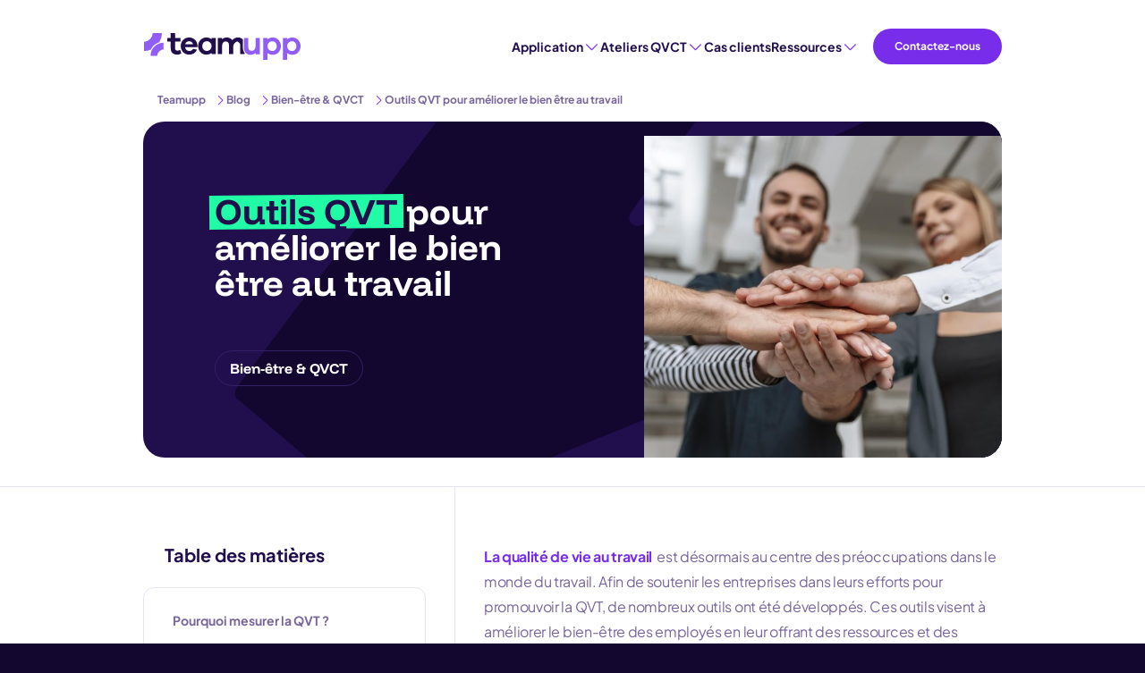

--- FILE ---
content_type: text/html; charset=UTF-8
request_url: https://teamupp.fr/outils-qvt-pour-ameliorer-le-bien-etre-au-travail/
body_size: 25337
content:

<!doctype html>
<html lang="fr-FR">
<head>
    <meta charset="UTF-8">
    <meta name="viewport" content="width=device-width, user-scalable=no, initial-scale=1.0, maximum-scale=1.0, minimum-scale=1.0">
    <meta http-equiv="X-UA-Compatible" content="ie=edge">

    <link rel="icon" type="image/png" href="https://teamupp.fr/wp-content/themes/teamupp/assets/img/favicon/favicon-96x96.png" sizes="96x96"/>
    <link rel="icon" type="image/svg+xml" href="https://teamupp.fr/wp-content/themes/teamupp/assets/img/favicon/favicon.svg"/>
    <link rel="shortcut icon" href="https://teamupp.fr/wp-content/themes/teamupp/assets/img/favicon/favicon.ico"/>
    <link rel="apple-touch-icon" sizes="180x180" href="https://teamupp.fr/wp-content/themes/teamupp/assets/img/favicon/apple-touch-icon.png"/>
    <meta name="apple-mobile-web-app-title" content="Teamupp"/>
    <link rel="manifest" href="https://teamupp.fr/wp-content/themes/teamupp/assets/img/favicon/site.webmanifest"/>

    <meta name='robots' content='index, follow, max-image-preview:large, max-snippet:-1, max-video-preview:-1' />

	<!-- This site is optimized with the Yoast SEO plugin v26.7 - https://yoast.com/wordpress/plugins/seo/ -->
	<title>Les 11 meilleurs outils QVT pour améliorer le bien être</title>
	<meta name="description" content="Découvrez les meilleurs outils QVT à intégrer dans l&#039;amélioration de la qualité de vie au sein de votre entreprise." />
	<link rel="canonical" href="https://teamupp.fr/outils-qvt-pour-ameliorer-le-bien-etre-au-travail/" />
	<meta property="og:locale" content="fr_FR" />
	<meta property="og:type" content="article" />
	<meta property="og:title" content="Les 11 meilleurs outils QVT pour améliorer le bien être" />
	<meta property="og:description" content="Découvrez les meilleurs outils QVT à intégrer dans l&#039;amélioration de la qualité de vie au sein de votre entreprise." />
	<meta property="og:url" content="https://teamupp.fr/outils-qvt-pour-ameliorer-le-bien-etre-au-travail/" />
	<meta property="og:site_name" content="Teamupp" />
	<meta property="article:published_time" content="2023-09-05T05:47:10+00:00" />
	<meta property="article:modified_time" content="2025-12-30T12:57:34+00:00" />
	<meta property="og:image" content="https://teamupp.fr/wp-content/uploads/2025/11/businesspeople-at-office-meeting-hand-shake-scaled.jpg" />
	<meta property="og:image:width" content="2560" />
	<meta property="og:image:height" content="1478" />
	<meta property="og:image:type" content="image/jpeg" />
	<meta name="author" content="Teamupp" />
	<meta name="twitter:card" content="summary_large_image" />
	<meta name="twitter:label1" content="Écrit par" />
	<meta name="twitter:data1" content="Teamupp" />
	<meta name="twitter:label2" content="Durée de lecture estimée" />
	<meta name="twitter:data2" content="8 minutes" />
	<script type="application/ld+json" class="yoast-schema-graph">{"@context":"https://schema.org","@graph":[{"@type":"Article","@id":"https://teamupp.fr/outils-qvt-pour-ameliorer-le-bien-etre-au-travail/#article","isPartOf":{"@id":"https://teamupp.fr/outils-qvt-pour-ameliorer-le-bien-etre-au-travail/"},"author":{"name":"Teamupp","@id":"https://teamupp.fr/#/schema/person/faa858ce109315600124a2704de1f4af"},"headline":"Outils QVT pour améliorer le bien être au travail","datePublished":"2023-09-05T05:47:10+00:00","dateModified":"2025-12-30T12:57:34+00:00","mainEntityOfPage":{"@id":"https://teamupp.fr/outils-qvt-pour-ameliorer-le-bien-etre-au-travail/"},"wordCount":1530,"commentCount":0,"image":{"@id":"https://teamupp.fr/outils-qvt-pour-ameliorer-le-bien-etre-au-travail/#primaryimage"},"thumbnailUrl":"https://teamupp.fr/wp-content/uploads/2025/11/businesspeople-at-office-meeting-hand-shake-scaled.jpg","articleSection":["Bien-être &amp; QVCT"],"inLanguage":"fr-FR","potentialAction":[{"@type":"CommentAction","name":"Comment","target":["https://teamupp.fr/outils-qvt-pour-ameliorer-le-bien-etre-au-travail/#respond"]}]},{"@type":"WebPage","@id":"https://teamupp.fr/outils-qvt-pour-ameliorer-le-bien-etre-au-travail/","url":"https://teamupp.fr/outils-qvt-pour-ameliorer-le-bien-etre-au-travail/","name":"Les 11 meilleurs outils QVT pour améliorer le bien être","isPartOf":{"@id":"https://teamupp.fr/#website"},"primaryImageOfPage":{"@id":"https://teamupp.fr/outils-qvt-pour-ameliorer-le-bien-etre-au-travail/#primaryimage"},"image":{"@id":"https://teamupp.fr/outils-qvt-pour-ameliorer-le-bien-etre-au-travail/#primaryimage"},"thumbnailUrl":"https://teamupp.fr/wp-content/uploads/2025/11/businesspeople-at-office-meeting-hand-shake-scaled.jpg","datePublished":"2023-09-05T05:47:10+00:00","dateModified":"2025-12-30T12:57:34+00:00","author":{"@id":"https://teamupp.fr/#/schema/person/faa858ce109315600124a2704de1f4af"},"description":"Découvrez les meilleurs outils QVT à intégrer dans l'amélioration de la qualité de vie au sein de votre entreprise.","breadcrumb":{"@id":"https://teamupp.fr/outils-qvt-pour-ameliorer-le-bien-etre-au-travail/#breadcrumb"},"inLanguage":"fr-FR","potentialAction":[{"@type":"ReadAction","target":["https://teamupp.fr/outils-qvt-pour-ameliorer-le-bien-etre-au-travail/"]}]},{"@type":"ImageObject","inLanguage":"fr-FR","@id":"https://teamupp.fr/outils-qvt-pour-ameliorer-le-bien-etre-au-travail/#primaryimage","url":"https://teamupp.fr/wp-content/uploads/2025/11/businesspeople-at-office-meeting-hand-shake-scaled.jpg","contentUrl":"https://teamupp.fr/wp-content/uploads/2025/11/businesspeople-at-office-meeting-hand-shake-scaled.jpg","width":2560,"height":1478,"caption":"accord-qvt-en-entreprise|meditation de groupe au travail||||"},{"@type":"BreadcrumbList","@id":"https://teamupp.fr/outils-qvt-pour-ameliorer-le-bien-etre-au-travail/#breadcrumb","itemListElement":[{"@type":"ListItem","position":1,"name":"Accueil","item":"https://teamupp.fr/"},{"@type":"ListItem","position":2,"name":"Blog","item":"https://teamupp.fr/blog/"},{"@type":"ListItem","position":3,"name":"Outils QVT pour améliorer le bien être au travail"}]},{"@type":"WebSite","@id":"https://teamupp.fr/#website","url":"https://teamupp.fr/","name":"TeamUpp","description":"","potentialAction":[{"@type":"SearchAction","target":{"@type":"EntryPoint","urlTemplate":"https://teamupp.fr/?s={search_term_string}"},"query-input":{"@type":"PropertyValueSpecification","valueRequired":true,"valueName":"search_term_string"}}],"inLanguage":"fr-FR"},{"@type":"Person","@id":"https://teamupp.fr/#/schema/person/faa858ce109315600124a2704de1f4af","name":"Teamupp","description":"Lorem ipsum dolor sit amet, consectetur adipiscing elit.","url":"https://teamupp.fr/author/thibautteamupp-fr/"}]}</script>
	<!-- / Yoast SEO plugin. -->


<style id='wp-img-auto-sizes-contain-inline-css' type='text/css'>
img:is([sizes=auto i],[sizes^="auto," i]){contain-intrinsic-size:3000px 1500px}
/*# sourceURL=wp-img-auto-sizes-contain-inline-css */
</style>
<style id='wp-block-library-inline-css' type='text/css'>
:root{--wp-block-synced-color:#7a00df;--wp-block-synced-color--rgb:122,0,223;--wp-bound-block-color:var(--wp-block-synced-color);--wp-editor-canvas-background:#ddd;--wp-admin-theme-color:#007cba;--wp-admin-theme-color--rgb:0,124,186;--wp-admin-theme-color-darker-10:#006ba1;--wp-admin-theme-color-darker-10--rgb:0,107,160.5;--wp-admin-theme-color-darker-20:#005a87;--wp-admin-theme-color-darker-20--rgb:0,90,135;--wp-admin-border-width-focus:2px}@media (min-resolution:192dpi){:root{--wp-admin-border-width-focus:1.5px}}.wp-element-button{cursor:pointer}:root .has-very-light-gray-background-color{background-color:#eee}:root .has-very-dark-gray-background-color{background-color:#313131}:root .has-very-light-gray-color{color:#eee}:root .has-very-dark-gray-color{color:#313131}:root .has-vivid-green-cyan-to-vivid-cyan-blue-gradient-background{background:linear-gradient(135deg,#00d084,#0693e3)}:root .has-purple-crush-gradient-background{background:linear-gradient(135deg,#34e2e4,#4721fb 50%,#ab1dfe)}:root .has-hazy-dawn-gradient-background{background:linear-gradient(135deg,#faaca8,#dad0ec)}:root .has-subdued-olive-gradient-background{background:linear-gradient(135deg,#fafae1,#67a671)}:root .has-atomic-cream-gradient-background{background:linear-gradient(135deg,#fdd79a,#004a59)}:root .has-nightshade-gradient-background{background:linear-gradient(135deg,#330968,#31cdcf)}:root .has-midnight-gradient-background{background:linear-gradient(135deg,#020381,#2874fc)}:root{--wp--preset--font-size--normal:16px;--wp--preset--font-size--huge:42px}.has-regular-font-size{font-size:1em}.has-larger-font-size{font-size:2.625em}.has-normal-font-size{font-size:var(--wp--preset--font-size--normal)}.has-huge-font-size{font-size:var(--wp--preset--font-size--huge)}.has-text-align-center{text-align:center}.has-text-align-left{text-align:left}.has-text-align-right{text-align:right}.has-fit-text{white-space:nowrap!important}#end-resizable-editor-section{display:none}.aligncenter{clear:both}.items-justified-left{justify-content:flex-start}.items-justified-center{justify-content:center}.items-justified-right{justify-content:flex-end}.items-justified-space-between{justify-content:space-between}.screen-reader-text{border:0;clip-path:inset(50%);height:1px;margin:-1px;overflow:hidden;padding:0;position:absolute;width:1px;word-wrap:normal!important}.screen-reader-text:focus{background-color:#ddd;clip-path:none;color:#444;display:block;font-size:1em;height:auto;left:5px;line-height:normal;padding:15px 23px 14px;text-decoration:none;top:5px;width:auto;z-index:100000}html :where(.has-border-color){border-style:solid}html :where([style*=border-top-color]){border-top-style:solid}html :where([style*=border-right-color]){border-right-style:solid}html :where([style*=border-bottom-color]){border-bottom-style:solid}html :where([style*=border-left-color]){border-left-style:solid}html :where([style*=border-width]){border-style:solid}html :where([style*=border-top-width]){border-top-style:solid}html :where([style*=border-right-width]){border-right-style:solid}html :where([style*=border-bottom-width]){border-bottom-style:solid}html :where([style*=border-left-width]){border-left-style:solid}html :where(img[class*=wp-image-]){height:auto;max-width:100%}:where(figure){margin:0 0 1em}html :where(.is-position-sticky){--wp-admin--admin-bar--position-offset:var(--wp-admin--admin-bar--height,0px)}@media screen and (max-width:600px){html :where(.is-position-sticky){--wp-admin--admin-bar--position-offset:0px}}

/*# sourceURL=wp-block-library-inline-css */
</style><style id='wp-block-button-inline-css' type='text/css'>
.wp-block-button__link{align-content:center;box-sizing:border-box;cursor:pointer;display:inline-block;height:100%;text-align:center;word-break:break-word}.wp-block-button__link.aligncenter{text-align:center}.wp-block-button__link.alignright{text-align:right}:where(.wp-block-button__link){border-radius:9999px;box-shadow:none;padding:calc(.667em + 2px) calc(1.333em + 2px);text-decoration:none}.wp-block-button[style*=text-decoration] .wp-block-button__link{text-decoration:inherit}.wp-block-buttons>.wp-block-button.has-custom-width{max-width:none}.wp-block-buttons>.wp-block-button.has-custom-width .wp-block-button__link{width:100%}.wp-block-buttons>.wp-block-button.has-custom-font-size .wp-block-button__link{font-size:inherit}.wp-block-buttons>.wp-block-button.wp-block-button__width-25{width:calc(25% - var(--wp--style--block-gap, .5em)*.75)}.wp-block-buttons>.wp-block-button.wp-block-button__width-50{width:calc(50% - var(--wp--style--block-gap, .5em)*.5)}.wp-block-buttons>.wp-block-button.wp-block-button__width-75{width:calc(75% - var(--wp--style--block-gap, .5em)*.25)}.wp-block-buttons>.wp-block-button.wp-block-button__width-100{flex-basis:100%;width:100%}.wp-block-buttons.is-vertical>.wp-block-button.wp-block-button__width-25{width:25%}.wp-block-buttons.is-vertical>.wp-block-button.wp-block-button__width-50{width:50%}.wp-block-buttons.is-vertical>.wp-block-button.wp-block-button__width-75{width:75%}.wp-block-button.is-style-squared,.wp-block-button__link.wp-block-button.is-style-squared{border-radius:0}.wp-block-button.no-border-radius,.wp-block-button__link.no-border-radius{border-radius:0!important}:root :where(.wp-block-button .wp-block-button__link.is-style-outline),:root :where(.wp-block-button.is-style-outline>.wp-block-button__link){border:2px solid;padding:.667em 1.333em}:root :where(.wp-block-button .wp-block-button__link.is-style-outline:not(.has-text-color)),:root :where(.wp-block-button.is-style-outline>.wp-block-button__link:not(.has-text-color)){color:currentColor}:root :where(.wp-block-button .wp-block-button__link.is-style-outline:not(.has-background)),:root :where(.wp-block-button.is-style-outline>.wp-block-button__link:not(.has-background)){background-color:initial;background-image:none}
/*# sourceURL=https://teamupp.fr/wp-includes/blocks/button/style.min.css */
</style>
<style id='wp-block-heading-inline-css' type='text/css'>
h1:where(.wp-block-heading).has-background,h2:where(.wp-block-heading).has-background,h3:where(.wp-block-heading).has-background,h4:where(.wp-block-heading).has-background,h5:where(.wp-block-heading).has-background,h6:where(.wp-block-heading).has-background{padding:1.25em 2.375em}h1.has-text-align-left[style*=writing-mode]:where([style*=vertical-lr]),h1.has-text-align-right[style*=writing-mode]:where([style*=vertical-rl]),h2.has-text-align-left[style*=writing-mode]:where([style*=vertical-lr]),h2.has-text-align-right[style*=writing-mode]:where([style*=vertical-rl]),h3.has-text-align-left[style*=writing-mode]:where([style*=vertical-lr]),h3.has-text-align-right[style*=writing-mode]:where([style*=vertical-rl]),h4.has-text-align-left[style*=writing-mode]:where([style*=vertical-lr]),h4.has-text-align-right[style*=writing-mode]:where([style*=vertical-rl]),h5.has-text-align-left[style*=writing-mode]:where([style*=vertical-lr]),h5.has-text-align-right[style*=writing-mode]:where([style*=vertical-rl]),h6.has-text-align-left[style*=writing-mode]:where([style*=vertical-lr]),h6.has-text-align-right[style*=writing-mode]:where([style*=vertical-rl]){rotate:180deg}
/*# sourceURL=https://teamupp.fr/wp-includes/blocks/heading/style.min.css */
</style>
<style id='wp-block-image-inline-css' type='text/css'>
.wp-block-image>a,.wp-block-image>figure>a{display:inline-block}.wp-block-image img{box-sizing:border-box;height:auto;max-width:100%;vertical-align:bottom}@media not (prefers-reduced-motion){.wp-block-image img.hide{visibility:hidden}.wp-block-image img.show{animation:show-content-image .4s}}.wp-block-image[style*=border-radius] img,.wp-block-image[style*=border-radius]>a{border-radius:inherit}.wp-block-image.has-custom-border img{box-sizing:border-box}.wp-block-image.aligncenter{text-align:center}.wp-block-image.alignfull>a,.wp-block-image.alignwide>a{width:100%}.wp-block-image.alignfull img,.wp-block-image.alignwide img{height:auto;width:100%}.wp-block-image .aligncenter,.wp-block-image .alignleft,.wp-block-image .alignright,.wp-block-image.aligncenter,.wp-block-image.alignleft,.wp-block-image.alignright{display:table}.wp-block-image .aligncenter>figcaption,.wp-block-image .alignleft>figcaption,.wp-block-image .alignright>figcaption,.wp-block-image.aligncenter>figcaption,.wp-block-image.alignleft>figcaption,.wp-block-image.alignright>figcaption{caption-side:bottom;display:table-caption}.wp-block-image .alignleft{float:left;margin:.5em 1em .5em 0}.wp-block-image .alignright{float:right;margin:.5em 0 .5em 1em}.wp-block-image .aligncenter{margin-left:auto;margin-right:auto}.wp-block-image :where(figcaption){margin-bottom:1em;margin-top:.5em}.wp-block-image.is-style-circle-mask img{border-radius:9999px}@supports ((-webkit-mask-image:none) or (mask-image:none)) or (-webkit-mask-image:none){.wp-block-image.is-style-circle-mask img{border-radius:0;-webkit-mask-image:url('data:image/svg+xml;utf8,<svg viewBox="0 0 100 100" xmlns="http://www.w3.org/2000/svg"><circle cx="50" cy="50" r="50"/></svg>');mask-image:url('data:image/svg+xml;utf8,<svg viewBox="0 0 100 100" xmlns="http://www.w3.org/2000/svg"><circle cx="50" cy="50" r="50"/></svg>');mask-mode:alpha;-webkit-mask-position:center;mask-position:center;-webkit-mask-repeat:no-repeat;mask-repeat:no-repeat;-webkit-mask-size:contain;mask-size:contain}}:root :where(.wp-block-image.is-style-rounded img,.wp-block-image .is-style-rounded img){border-radius:9999px}.wp-block-image figure{margin:0}.wp-lightbox-container{display:flex;flex-direction:column;position:relative}.wp-lightbox-container img{cursor:zoom-in}.wp-lightbox-container img:hover+button{opacity:1}.wp-lightbox-container button{align-items:center;backdrop-filter:blur(16px) saturate(180%);background-color:#5a5a5a40;border:none;border-radius:4px;cursor:zoom-in;display:flex;height:20px;justify-content:center;opacity:0;padding:0;position:absolute;right:16px;text-align:center;top:16px;width:20px;z-index:100}@media not (prefers-reduced-motion){.wp-lightbox-container button{transition:opacity .2s ease}}.wp-lightbox-container button:focus-visible{outline:3px auto #5a5a5a40;outline:3px auto -webkit-focus-ring-color;outline-offset:3px}.wp-lightbox-container button:hover{cursor:pointer;opacity:1}.wp-lightbox-container button:focus{opacity:1}.wp-lightbox-container button:focus,.wp-lightbox-container button:hover,.wp-lightbox-container button:not(:hover):not(:active):not(.has-background){background-color:#5a5a5a40;border:none}.wp-lightbox-overlay{box-sizing:border-box;cursor:zoom-out;height:100vh;left:0;overflow:hidden;position:fixed;top:0;visibility:hidden;width:100%;z-index:100000}.wp-lightbox-overlay .close-button{align-items:center;cursor:pointer;display:flex;justify-content:center;min-height:40px;min-width:40px;padding:0;position:absolute;right:calc(env(safe-area-inset-right) + 16px);top:calc(env(safe-area-inset-top) + 16px);z-index:5000000}.wp-lightbox-overlay .close-button:focus,.wp-lightbox-overlay .close-button:hover,.wp-lightbox-overlay .close-button:not(:hover):not(:active):not(.has-background){background:none;border:none}.wp-lightbox-overlay .lightbox-image-container{height:var(--wp--lightbox-container-height);left:50%;overflow:hidden;position:absolute;top:50%;transform:translate(-50%,-50%);transform-origin:top left;width:var(--wp--lightbox-container-width);z-index:9999999999}.wp-lightbox-overlay .wp-block-image{align-items:center;box-sizing:border-box;display:flex;height:100%;justify-content:center;margin:0;position:relative;transform-origin:0 0;width:100%;z-index:3000000}.wp-lightbox-overlay .wp-block-image img{height:var(--wp--lightbox-image-height);min-height:var(--wp--lightbox-image-height);min-width:var(--wp--lightbox-image-width);width:var(--wp--lightbox-image-width)}.wp-lightbox-overlay .wp-block-image figcaption{display:none}.wp-lightbox-overlay button{background:none;border:none}.wp-lightbox-overlay .scrim{background-color:#fff;height:100%;opacity:.9;position:absolute;width:100%;z-index:2000000}.wp-lightbox-overlay.active{visibility:visible}@media not (prefers-reduced-motion){.wp-lightbox-overlay.active{animation:turn-on-visibility .25s both}.wp-lightbox-overlay.active img{animation:turn-on-visibility .35s both}.wp-lightbox-overlay.show-closing-animation:not(.active){animation:turn-off-visibility .35s both}.wp-lightbox-overlay.show-closing-animation:not(.active) img{animation:turn-off-visibility .25s both}.wp-lightbox-overlay.zoom.active{animation:none;opacity:1;visibility:visible}.wp-lightbox-overlay.zoom.active .lightbox-image-container{animation:lightbox-zoom-in .4s}.wp-lightbox-overlay.zoom.active .lightbox-image-container img{animation:none}.wp-lightbox-overlay.zoom.active .scrim{animation:turn-on-visibility .4s forwards}.wp-lightbox-overlay.zoom.show-closing-animation:not(.active){animation:none}.wp-lightbox-overlay.zoom.show-closing-animation:not(.active) .lightbox-image-container{animation:lightbox-zoom-out .4s}.wp-lightbox-overlay.zoom.show-closing-animation:not(.active) .lightbox-image-container img{animation:none}.wp-lightbox-overlay.zoom.show-closing-animation:not(.active) .scrim{animation:turn-off-visibility .4s forwards}}@keyframes show-content-image{0%{visibility:hidden}99%{visibility:hidden}to{visibility:visible}}@keyframes turn-on-visibility{0%{opacity:0}to{opacity:1}}@keyframes turn-off-visibility{0%{opacity:1;visibility:visible}99%{opacity:0;visibility:visible}to{opacity:0;visibility:hidden}}@keyframes lightbox-zoom-in{0%{transform:translate(calc((-100vw + var(--wp--lightbox-scrollbar-width))/2 + var(--wp--lightbox-initial-left-position)),calc(-50vh + var(--wp--lightbox-initial-top-position))) scale(var(--wp--lightbox-scale))}to{transform:translate(-50%,-50%) scale(1)}}@keyframes lightbox-zoom-out{0%{transform:translate(-50%,-50%) scale(1);visibility:visible}99%{visibility:visible}to{transform:translate(calc((-100vw + var(--wp--lightbox-scrollbar-width))/2 + var(--wp--lightbox-initial-left-position)),calc(-50vh + var(--wp--lightbox-initial-top-position))) scale(var(--wp--lightbox-scale));visibility:hidden}}
/*# sourceURL=https://teamupp.fr/wp-includes/blocks/image/style.min.css */
</style>
<style id='wp-block-image-theme-inline-css' type='text/css'>
:root :where(.wp-block-image figcaption){color:#555;font-size:13px;text-align:center}.is-dark-theme :root :where(.wp-block-image figcaption){color:#ffffffa6}.wp-block-image{margin:0 0 1em}
/*# sourceURL=https://teamupp.fr/wp-includes/blocks/image/theme.min.css */
</style>
<style id='wp-block-buttons-inline-css' type='text/css'>
.wp-block-buttons{box-sizing:border-box}.wp-block-buttons.is-vertical{flex-direction:column}.wp-block-buttons.is-vertical>.wp-block-button:last-child{margin-bottom:0}.wp-block-buttons>.wp-block-button{display:inline-block;margin:0}.wp-block-buttons.is-content-justification-left{justify-content:flex-start}.wp-block-buttons.is-content-justification-left.is-vertical{align-items:flex-start}.wp-block-buttons.is-content-justification-center{justify-content:center}.wp-block-buttons.is-content-justification-center.is-vertical{align-items:center}.wp-block-buttons.is-content-justification-right{justify-content:flex-end}.wp-block-buttons.is-content-justification-right.is-vertical{align-items:flex-end}.wp-block-buttons.is-content-justification-space-between{justify-content:space-between}.wp-block-buttons.aligncenter{text-align:center}.wp-block-buttons:not(.is-content-justification-space-between,.is-content-justification-right,.is-content-justification-left,.is-content-justification-center) .wp-block-button.aligncenter{margin-left:auto;margin-right:auto;width:100%}.wp-block-buttons[style*=text-decoration] .wp-block-button,.wp-block-buttons[style*=text-decoration] .wp-block-button__link{text-decoration:inherit}.wp-block-buttons.has-custom-font-size .wp-block-button__link{font-size:inherit}.wp-block-buttons .wp-block-button__link{width:100%}.wp-block-button.aligncenter{text-align:center}
/*# sourceURL=https://teamupp.fr/wp-includes/blocks/buttons/style.min.css */
</style>
<style id='wp-block-paragraph-inline-css' type='text/css'>
.is-small-text{font-size:.875em}.is-regular-text{font-size:1em}.is-large-text{font-size:2.25em}.is-larger-text{font-size:3em}.has-drop-cap:not(:focus):first-letter{float:left;font-size:8.4em;font-style:normal;font-weight:100;line-height:.68;margin:.05em .1em 0 0;text-transform:uppercase}body.rtl .has-drop-cap:not(:focus):first-letter{float:none;margin-left:.1em}p.has-drop-cap.has-background{overflow:hidden}:root :where(p.has-background){padding:1.25em 2.375em}:where(p.has-text-color:not(.has-link-color)) a{color:inherit}p.has-text-align-left[style*="writing-mode:vertical-lr"],p.has-text-align-right[style*="writing-mode:vertical-rl"]{rotate:180deg}
/*# sourceURL=https://teamupp.fr/wp-includes/blocks/paragraph/style.min.css */
</style>
<style id='global-styles-inline-css' type='text/css'>
:root{--wp--preset--aspect-ratio--square: 1;--wp--preset--aspect-ratio--4-3: 4/3;--wp--preset--aspect-ratio--3-4: 3/4;--wp--preset--aspect-ratio--3-2: 3/2;--wp--preset--aspect-ratio--2-3: 2/3;--wp--preset--aspect-ratio--16-9: 16/9;--wp--preset--aspect-ratio--9-16: 9/16;--wp--preset--color--black: #000000;--wp--preset--color--cyan-bluish-gray: #abb8c3;--wp--preset--color--white: #ffffff;--wp--preset--color--pale-pink: #f78da7;--wp--preset--color--vivid-red: #cf2e2e;--wp--preset--color--luminous-vivid-orange: #ff6900;--wp--preset--color--luminous-vivid-amber: #fcb900;--wp--preset--color--light-green-cyan: #7bdcb5;--wp--preset--color--vivid-green-cyan: #00d084;--wp--preset--color--pale-cyan-blue: #8ed1fc;--wp--preset--color--vivid-cyan-blue: #0693e3;--wp--preset--color--vivid-purple: #9b51e0;--wp--preset--color--purple-1: #200E4D;--wp--preset--color--purple-3: #77659C;--wp--preset--color--green-punch: #22FBA5;--wp--preset--gradient--vivid-cyan-blue-to-vivid-purple: linear-gradient(135deg,rgb(6,147,227) 0%,rgb(155,81,224) 100%);--wp--preset--gradient--light-green-cyan-to-vivid-green-cyan: linear-gradient(135deg,rgb(122,220,180) 0%,rgb(0,208,130) 100%);--wp--preset--gradient--luminous-vivid-amber-to-luminous-vivid-orange: linear-gradient(135deg,rgb(252,185,0) 0%,rgb(255,105,0) 100%);--wp--preset--gradient--luminous-vivid-orange-to-vivid-red: linear-gradient(135deg,rgb(255,105,0) 0%,rgb(207,46,46) 100%);--wp--preset--gradient--very-light-gray-to-cyan-bluish-gray: linear-gradient(135deg,rgb(238,238,238) 0%,rgb(169,184,195) 100%);--wp--preset--gradient--cool-to-warm-spectrum: linear-gradient(135deg,rgb(74,234,220) 0%,rgb(151,120,209) 20%,rgb(207,42,186) 40%,rgb(238,44,130) 60%,rgb(251,105,98) 80%,rgb(254,248,76) 100%);--wp--preset--gradient--blush-light-purple: linear-gradient(135deg,rgb(255,206,236) 0%,rgb(152,150,240) 100%);--wp--preset--gradient--blush-bordeaux: linear-gradient(135deg,rgb(254,205,165) 0%,rgb(254,45,45) 50%,rgb(107,0,62) 100%);--wp--preset--gradient--luminous-dusk: linear-gradient(135deg,rgb(255,203,112) 0%,rgb(199,81,192) 50%,rgb(65,88,208) 100%);--wp--preset--gradient--pale-ocean: linear-gradient(135deg,rgb(255,245,203) 0%,rgb(182,227,212) 50%,rgb(51,167,181) 100%);--wp--preset--gradient--electric-grass: linear-gradient(135deg,rgb(202,248,128) 0%,rgb(113,206,126) 100%);--wp--preset--gradient--midnight: linear-gradient(135deg,rgb(2,3,129) 0%,rgb(40,116,252) 100%);--wp--preset--font-size--small: 0.875rem;--wp--preset--font-size--medium: 1rem;--wp--preset--font-size--large: 1.25rem;--wp--preset--font-size--x-large: 2rem;--wp--preset--font-family--primary: 'Plus Jakarta Sans', sans-serif;--wp--preset--font-family--secondary: 'Funnel Display', sans-serif;--wp--preset--font-family--italic: 'DM Serif Display', serif;--wp--preset--spacing--20: 0.44rem;--wp--preset--spacing--30: 0.67rem;--wp--preset--spacing--40: 1rem;--wp--preset--spacing--50: 1.5rem;--wp--preset--spacing--60: 2.25rem;--wp--preset--spacing--70: 3.38rem;--wp--preset--spacing--80: 5.06rem;--wp--preset--shadow--natural: 6px 6px 9px rgba(0, 0, 0, 0.2);--wp--preset--shadow--deep: 12px 12px 50px rgba(0, 0, 0, 0.4);--wp--preset--shadow--sharp: 6px 6px 0px rgba(0, 0, 0, 0.2);--wp--preset--shadow--outlined: 6px 6px 0px -3px rgb(255, 255, 255), 6px 6px rgb(0, 0, 0);--wp--preset--shadow--crisp: 6px 6px 0px rgb(0, 0, 0);}:where(body) { margin: 0; }.wp-site-blocks > .alignleft { float: left; margin-right: 2em; }.wp-site-blocks > .alignright { float: right; margin-left: 2em; }.wp-site-blocks > .aligncenter { justify-content: center; margin-left: auto; margin-right: auto; }:where(.wp-site-blocks) > * { margin-block-start: 24px; margin-block-end: 0; }:where(.wp-site-blocks) > :first-child { margin-block-start: 0; }:where(.wp-site-blocks) > :last-child { margin-block-end: 0; }:root { --wp--style--block-gap: 24px; }:root :where(.is-layout-flow) > :first-child{margin-block-start: 0;}:root :where(.is-layout-flow) > :last-child{margin-block-end: 0;}:root :where(.is-layout-flow) > *{margin-block-start: 24px;margin-block-end: 0;}:root :where(.is-layout-constrained) > :first-child{margin-block-start: 0;}:root :where(.is-layout-constrained) > :last-child{margin-block-end: 0;}:root :where(.is-layout-constrained) > *{margin-block-start: 24px;margin-block-end: 0;}:root :where(.is-layout-flex){gap: 24px;}:root :where(.is-layout-grid){gap: 24px;}.is-layout-flow > .alignleft{float: left;margin-inline-start: 0;margin-inline-end: 2em;}.is-layout-flow > .alignright{float: right;margin-inline-start: 2em;margin-inline-end: 0;}.is-layout-flow > .aligncenter{margin-left: auto !important;margin-right: auto !important;}.is-layout-constrained > .alignleft{float: left;margin-inline-start: 0;margin-inline-end: 2em;}.is-layout-constrained > .alignright{float: right;margin-inline-start: 2em;margin-inline-end: 0;}.is-layout-constrained > .aligncenter{margin-left: auto !important;margin-right: auto !important;}.is-layout-constrained > :where(:not(.alignleft):not(.alignright):not(.alignfull)){margin-left: auto !important;margin-right: auto !important;}body .is-layout-flex{display: flex;}.is-layout-flex{flex-wrap: wrap;align-items: center;}.is-layout-flex > :is(*, div){margin: 0;}body .is-layout-grid{display: grid;}.is-layout-grid > :is(*, div){margin: 0;}body{padding-top: 0px;padding-right: 0px;padding-bottom: 0px;padding-left: 0px;}a:where(:not(.wp-element-button)){text-decoration: underline;}:root :where(.wp-element-button, .wp-block-button__link){background-color: #32373c;border-width: 0;color: #fff;font-family: inherit;font-size: inherit;font-style: inherit;font-weight: inherit;letter-spacing: inherit;line-height: inherit;padding-top: calc(0.667em + 2px);padding-right: calc(1.333em + 2px);padding-bottom: calc(0.667em + 2px);padding-left: calc(1.333em + 2px);text-decoration: none;text-transform: inherit;}.has-black-color{color: var(--wp--preset--color--black) !important;}.has-cyan-bluish-gray-color{color: var(--wp--preset--color--cyan-bluish-gray) !important;}.has-white-color{color: var(--wp--preset--color--white) !important;}.has-pale-pink-color{color: var(--wp--preset--color--pale-pink) !important;}.has-vivid-red-color{color: var(--wp--preset--color--vivid-red) !important;}.has-luminous-vivid-orange-color{color: var(--wp--preset--color--luminous-vivid-orange) !important;}.has-luminous-vivid-amber-color{color: var(--wp--preset--color--luminous-vivid-amber) !important;}.has-light-green-cyan-color{color: var(--wp--preset--color--light-green-cyan) !important;}.has-vivid-green-cyan-color{color: var(--wp--preset--color--vivid-green-cyan) !important;}.has-pale-cyan-blue-color{color: var(--wp--preset--color--pale-cyan-blue) !important;}.has-vivid-cyan-blue-color{color: var(--wp--preset--color--vivid-cyan-blue) !important;}.has-vivid-purple-color{color: var(--wp--preset--color--vivid-purple) !important;}.has-purple-1-color{color: var(--wp--preset--color--purple-1) !important;}.has-purple-3-color{color: var(--wp--preset--color--purple-3) !important;}.has-green-punch-color{color: var(--wp--preset--color--green-punch) !important;}.has-black-background-color{background-color: var(--wp--preset--color--black) !important;}.has-cyan-bluish-gray-background-color{background-color: var(--wp--preset--color--cyan-bluish-gray) !important;}.has-white-background-color{background-color: var(--wp--preset--color--white) !important;}.has-pale-pink-background-color{background-color: var(--wp--preset--color--pale-pink) !important;}.has-vivid-red-background-color{background-color: var(--wp--preset--color--vivid-red) !important;}.has-luminous-vivid-orange-background-color{background-color: var(--wp--preset--color--luminous-vivid-orange) !important;}.has-luminous-vivid-amber-background-color{background-color: var(--wp--preset--color--luminous-vivid-amber) !important;}.has-light-green-cyan-background-color{background-color: var(--wp--preset--color--light-green-cyan) !important;}.has-vivid-green-cyan-background-color{background-color: var(--wp--preset--color--vivid-green-cyan) !important;}.has-pale-cyan-blue-background-color{background-color: var(--wp--preset--color--pale-cyan-blue) !important;}.has-vivid-cyan-blue-background-color{background-color: var(--wp--preset--color--vivid-cyan-blue) !important;}.has-vivid-purple-background-color{background-color: var(--wp--preset--color--vivid-purple) !important;}.has-purple-1-background-color{background-color: var(--wp--preset--color--purple-1) !important;}.has-purple-3-background-color{background-color: var(--wp--preset--color--purple-3) !important;}.has-green-punch-background-color{background-color: var(--wp--preset--color--green-punch) !important;}.has-black-border-color{border-color: var(--wp--preset--color--black) !important;}.has-cyan-bluish-gray-border-color{border-color: var(--wp--preset--color--cyan-bluish-gray) !important;}.has-white-border-color{border-color: var(--wp--preset--color--white) !important;}.has-pale-pink-border-color{border-color: var(--wp--preset--color--pale-pink) !important;}.has-vivid-red-border-color{border-color: var(--wp--preset--color--vivid-red) !important;}.has-luminous-vivid-orange-border-color{border-color: var(--wp--preset--color--luminous-vivid-orange) !important;}.has-luminous-vivid-amber-border-color{border-color: var(--wp--preset--color--luminous-vivid-amber) !important;}.has-light-green-cyan-border-color{border-color: var(--wp--preset--color--light-green-cyan) !important;}.has-vivid-green-cyan-border-color{border-color: var(--wp--preset--color--vivid-green-cyan) !important;}.has-pale-cyan-blue-border-color{border-color: var(--wp--preset--color--pale-cyan-blue) !important;}.has-vivid-cyan-blue-border-color{border-color: var(--wp--preset--color--vivid-cyan-blue) !important;}.has-vivid-purple-border-color{border-color: var(--wp--preset--color--vivid-purple) !important;}.has-purple-1-border-color{border-color: var(--wp--preset--color--purple-1) !important;}.has-purple-3-border-color{border-color: var(--wp--preset--color--purple-3) !important;}.has-green-punch-border-color{border-color: var(--wp--preset--color--green-punch) !important;}.has-vivid-cyan-blue-to-vivid-purple-gradient-background{background: var(--wp--preset--gradient--vivid-cyan-blue-to-vivid-purple) !important;}.has-light-green-cyan-to-vivid-green-cyan-gradient-background{background: var(--wp--preset--gradient--light-green-cyan-to-vivid-green-cyan) !important;}.has-luminous-vivid-amber-to-luminous-vivid-orange-gradient-background{background: var(--wp--preset--gradient--luminous-vivid-amber-to-luminous-vivid-orange) !important;}.has-luminous-vivid-orange-to-vivid-red-gradient-background{background: var(--wp--preset--gradient--luminous-vivid-orange-to-vivid-red) !important;}.has-very-light-gray-to-cyan-bluish-gray-gradient-background{background: var(--wp--preset--gradient--very-light-gray-to-cyan-bluish-gray) !important;}.has-cool-to-warm-spectrum-gradient-background{background: var(--wp--preset--gradient--cool-to-warm-spectrum) !important;}.has-blush-light-purple-gradient-background{background: var(--wp--preset--gradient--blush-light-purple) !important;}.has-blush-bordeaux-gradient-background{background: var(--wp--preset--gradient--blush-bordeaux) !important;}.has-luminous-dusk-gradient-background{background: var(--wp--preset--gradient--luminous-dusk) !important;}.has-pale-ocean-gradient-background{background: var(--wp--preset--gradient--pale-ocean) !important;}.has-electric-grass-gradient-background{background: var(--wp--preset--gradient--electric-grass) !important;}.has-midnight-gradient-background{background: var(--wp--preset--gradient--midnight) !important;}.has-small-font-size{font-size: var(--wp--preset--font-size--small) !important;}.has-medium-font-size{font-size: var(--wp--preset--font-size--medium) !important;}.has-large-font-size{font-size: var(--wp--preset--font-size--large) !important;}.has-x-large-font-size{font-size: var(--wp--preset--font-size--x-large) !important;}.has-primary-font-family{font-family: var(--wp--preset--font-family--primary) !important;}.has-secondary-font-family{font-family: var(--wp--preset--font-family--secondary) !important;}.has-italic-font-family{font-family: var(--wp--preset--font-family--italic) !important;}
/*# sourceURL=global-styles-inline-css */
</style>

<link rel='stylesheet' id='cmplz-general-css' href='https://teamupp.fr/wp-content/plugins/complianz-gdpr-premium/assets/css/cookieblocker.min.css?ver=1767013604' type='text/css' media='all' />
<link rel='stylesheet' id='teamupp-css' href='https://teamupp.fr/wp-content/themes/teamupp/assets/css/screen.css?ver=1769595960' type='text/css' media='all' />
<script type="text/javascript" src="https://teamupp.fr/wp-includes/js/jquery/jquery.min.js?ver=3.7.1" id="jquery-core-js"></script>
<script type="text/javascript" src="https://teamupp.fr/wp-includes/js/jquery/jquery-migrate.min.js?ver=3.4.1" id="jquery-migrate-js"></script>
<!-- Hotjar Tracking Code for https://teamupp.fr/ -->
<script>
    (function(h,o,t,j,a,r){
        h.hj=h.hj||function(){(h.hj.q=h.hj.q||[]).push(arguments)};
        h._hjSettings={hjid:5244442,hjsv:6};
        a=o.getElementsByTagName('head')[0];
        r=o.createElement('script');r.async=1;
        r.src=t+h._hjSettings.hjid+j+h._hjSettings.hjsv;
        a.appendChild(r);
    })(window,document,'https://static.hotjar.com/c/hotjar-','.js?sv=');
</script>

<!-- Google tag (gtag.js) --> <script async src="https://www.googletagmanager.com/gtag/js?id=G-FFETJBE4NN"></script> <script> window.dataLayer = window.dataLayer || []; function gtag(){dataLayer.push(arguments);} gtag('js', new Date()); gtag('config', 'G-FFETJBE4NN'); </script>

<!-- Google tag (gtag.js) -->
<script async src="https://www.googletagmanager.com/gtag/js?id=AW-10790981637">
</script>
<script>
  window.dataLayer = window.dataLayer || [];
  function gtag(){dataLayer.push(arguments);}
  gtag('js', new Date());

  gtag('config', 'AW-10790981637');
</script>

			<style>.cmplz-hidden {
					display: none !important;
				}</style></head>

<body class="wp-singular post-template-default single single-post postid-5336 single-format-standard wp-theme-teamupp is-page-white is-header-alt">




<div id="wrapper-site">
    <header id="header-site" role="banner" aria-label="Entête du site">
        <div class="wrap is-wrap">

            <div id="logo-site">
                                <a href="https://teamupp.fr">
                                        Teamupp                                    </a>
                        </div>

            
                <nav id="navigation-site" role="navigation" aria-label="Menu principal">
                    <ul id="menu-menu-principal" class="menu"><li id="menu-item-7826" class="is-mega-menu menu-item menu-item-type-custom menu-item-object-custom menu-item-has-children menu-item-7826"><span>Application</span>
<ul class="sub-menu">
	<li id="menu-item-7830" class="menu-item menu-item-type-custom menu-item-object-custom menu-item-has-children menu-item-7830"><span>Application QVCT</span>
	<ul class="sub-menu">
		<li id="menu-item-7904" class="menu-item menu-item-type-custom menu-item-object-custom menu-item-7904"><a href="https://teamupp.fr/app/">Découvrir l&rsquo;application</a></li>
		<li id="menu-item-7905" class="menu-item menu-item-type-custom menu-item-object-custom menu-item-7905"><a href="https://teamupp.fr/challenges/">Catalogue des challenges</a></li>
	</ul>
</li>
	<li id="menu-item-7834" class="menu-item menu-item-type-custom menu-item-object-custom menu-item-has-children menu-item-7834"><span>Vos enjeux</span>
	<ul class="sub-menu">
		<li id="menu-item-7906" class="menu-item menu-item-type-custom menu-item-object-custom menu-item-7906"><a href="https://teamupp.fr/challenges-pour-booster-bien-etre/">Améliorer le bien-être des équipes</a></li>
		<li id="menu-item-7909" class="menu-item menu-item-type-custom menu-item-object-custom menu-item-7909"><a href="https://teamupp.fr/creez-des-evenements-qui-rassemblent/">Animer vos événements internes</a></li>
		<li id="menu-item-7916" class="menu-item menu-item-type-custom menu-item-object-custom menu-item-7916"><a href="https://teamupp.fr/challenges-qui-rapprochent-vos-equipes/">Renforcer la cohésion</a></li>
		<li id="menu-item-7919" class="menu-item menu-item-type-custom menu-item-object-custom menu-item-7919"><a href="https://teamupp.fr/boostez-sante-equipes-defis-sportifs/">Promouvoir la santé par le sport</a></li>
	</ul>
</li>
	<li id="menu-item-7839" class="menu-item menu-item-type-custom menu-item-object-custom menu-item-has-children menu-item-7839"><span>Par métier</span>
	<ul class="sub-menu">
		<li id="menu-item-7920" class="menu-item menu-item-type-custom menu-item-object-custom menu-item-7920"><a href="https://teamupp.fr/rh-federer-leurs-equipes/">Ressources Humaines</a></li>
		<li id="menu-item-7921" class="menu-item menu-item-type-custom menu-item-object-custom menu-item-7921"><a href="https://teamupp.fr/evenements-internes-qui-engagent/">Communication interne</a></li>
	</ul>
</li>
	<li id="menu-item-7844" class="menu-item menu-item-type-custom menu-item-object-custom menu-item-has-children menu-item-7844"><span>Par taille d’entreprise</span>
	<ul class="sub-menu">
		<li id="menu-item-7922" class="menu-item menu-item-type-custom menu-item-object-custom menu-item-7922"><a href="https://teamupp.fr/startups/">Startups</a></li>
		<li id="menu-item-7923" class="menu-item menu-item-type-custom menu-item-object-custom menu-item-7923"><a href="https://teamupp.fr/pme/">PME</a></li>
		<li id="menu-item-7924" class="menu-item menu-item-type-custom menu-item-object-custom menu-item-7924"><a href="https://teamupp.fr/eti/">ETI</a></li>
		<li id="menu-item-7925" class="menu-item menu-item-type-custom menu-item-object-custom menu-item-7925"><a href="https://teamupp.fr/grands-groupes/">Grands groupes</a></li>
	</ul>
</li>
	<li id="menu-item-8257" class="is-app-teaser menu-item menu-item-type-post_type menu-item-object-page menu-item-8257">
<a href="https://teamupp.fr/app/">
    <span class="title">Découvrir <b>l'application</b> Teamupp</span>

            <span class="btn">Découvrez la solution</span>
    </a></li>
</ul>
</li>
<li id="menu-item-7827" class="is-mega-menu menu-item menu-item-type-custom menu-item-object-custom menu-item-has-children menu-item-7827"><span>Ateliers QVCT</span>
<ul class="sub-menu">
	<li id="menu-item-7854" class="menu-item menu-item-type-custom menu-item-object-custom menu-item-has-children menu-item-7854"><span>Ateliers bien être</span>
	<ul class="sub-menu">
		<li id="menu-item-7927" class="menu-item menu-item-type-custom menu-item-object-custom menu-item-7927"><a href="https://teamupp.fr/ateliers/massage-assis-en-entreprise-tarif/">Massage en entreprise</a></li>
		<li id="menu-item-7928" class="menu-item menu-item-type-custom menu-item-object-custom menu-item-7928"><a href="https://teamupp.fr/ateliers/sophrologie-en-entreprise/">Sophrologie</a></li>
		<li id="menu-item-7929" class="menu-item menu-item-type-custom menu-item-object-custom menu-item-7929"><a href="https://teamupp.fr/ateliers/meditation-en-entreprise/">Méditation</a></li>
		<li id="menu-item-7930" class="menu-item menu-item-type-custom menu-item-object-custom menu-item-7930"><a href="https://teamupp.fr/ateliers/reflexologie-en-entreprise/">Réflexologie</a></li>
		<li id="menu-item-7850" class="menu-item menu-item-type-taxonomy menu-item-object-workshop-category menu-item-7850">
<a href="https://teamupp.fr/categories-ateliers/bien-etre/" class="has-menu-icon">
                <span class="menu-item-icon"><img src="https://teamupp.fr/wp-content/uploads/2025/12/FlowerLotus.svg" class="attachment-thumbnail size-thumbnail" alt="" decoding="async" /></span>
    
    Ateliers bien être
    <span class="menu-item-sublabel">
                            Parcourir tout            </span>
</a></li>
	</ul>
</li>
	<li id="menu-item-7855" class="menu-item menu-item-type-custom menu-item-object-custom menu-item-has-children menu-item-7855"><span>Sport en entreprise</span>
	<ul class="sub-menu">
		<li id="menu-item-7931" class="menu-item menu-item-type-custom menu-item-object-custom menu-item-7931"><a href="https://teamupp.fr/ateliers/intervention-coach-sportif-en-entreprise/">Séances de sport</a></li>
		<li id="menu-item-7932" class="menu-item menu-item-type-custom menu-item-object-custom menu-item-7932"><a href="https://teamupp.fr/ateliers/yoga-en-entreprise/">Yoga</a></li>
		<li id="menu-item-7933" class="menu-item menu-item-type-custom menu-item-object-custom menu-item-7933"><a href="https://teamupp.fr/ateliers/cours-pilates-entreprise/">Pilates</a></li>
		<li id="menu-item-7934" class="menu-item menu-item-type-custom menu-item-object-custom menu-item-7934"><a href="https://teamupp.fr/ateliers/fitness-en-entreprise/">Fitness</a></li>
		<li id="menu-item-7943" class="menu-item menu-item-type-custom menu-item-object-custom menu-item-7943">
<a href="https://teamupp.fr/categories-ateliers/sport/" class="has-menu-icon">
                <span class="menu-item-icon"><img src="https://teamupp.fr/wp-content/uploads/2025/12/Volleyball.svg" class="attachment-thumbnail size-thumbnail" alt="" decoding="async" /></span>
    
    Sport en entreprise
    <span class="menu-item-sublabel">
                            Parcourir tout            </span>
</a></li>
	</ul>
</li>
	<li id="menu-item-7856" class="menu-item menu-item-type-custom menu-item-object-custom menu-item-has-children menu-item-7856"><span>Ateliers santé &#038; sécurité</span>
	<ul class="sub-menu">
		<li id="menu-item-7935" class="menu-item menu-item-type-custom menu-item-object-custom menu-item-7935"><a href="https://teamupp.fr/ateliers/atelier-nutrition-en-entreprise/">Nutrition</a></li>
		<li id="menu-item-7936" class="menu-item menu-item-type-custom menu-item-object-custom menu-item-7936"><a href="https://teamupp.fr/ateliers/atelier-sommeil-en-entreprise/">Sommeil</a></li>
		<li id="menu-item-7937" class="menu-item menu-item-type-custom menu-item-object-custom menu-item-7937"><a href="https://teamupp.fr/ateliers/atelier-reveil-musculaire-en-entreprise/">Echauffement au travail</a></li>
		<li id="menu-item-7938" class="menu-item menu-item-type-custom menu-item-object-custom menu-item-7938"><a href="https://teamupp.fr/ateliers/sensibilisation-premiers-secours/">Secourisme</a></li>
		<li id="menu-item-7852" class="menu-item menu-item-type-taxonomy menu-item-object-workshop-category menu-item-7852">
<a href="https://teamupp.fr/categories-ateliers/sante-securite/" class="has-menu-icon">
                <span class="menu-item-icon"><img src="https://teamupp.fr/wp-content/uploads/2025/12/Heartbeat.svg" class="attachment-thumbnail size-thumbnail" alt="" decoding="async" /></span>
    
    Atelier santé & sécurité
    <span class="menu-item-sublabel">
                            Parcourir tout            </span>
</a></li>
	</ul>
</li>
	<li id="menu-item-7857" class="menu-item menu-item-type-custom menu-item-object-custom menu-item-has-children menu-item-7857"><span>Evénements</span>
	<ul class="sub-menu">
		<li id="menu-item-7939" class="menu-item menu-item-type-custom menu-item-object-custom menu-item-7939"><a href="https://teamupp.fr/ateliers/semaine-qvt/">Semaine QVCT</a></li>
		<li id="menu-item-7940" class="menu-item menu-item-type-custom menu-item-object-custom menu-item-7940"><a href="https://teamupp.fr/ateliers/safety-day/">Safety Day</a></li>
		<li id="menu-item-7941" class="menu-item menu-item-type-custom menu-item-object-custom menu-item-7941"><a href="https://teamupp.fr/ateliers/semaine-de-la-securite/">Semaine de la sécurité/ Safety Week</a></li>
		<li id="menu-item-7942" class="menu-item menu-item-type-custom menu-item-object-custom menu-item-7942"><a href="https://teamupp.fr/ateliers/semaine-du-handicap/">Semaine du handicap</a></li>
		<li id="menu-item-7853" class="menu-item menu-item-type-taxonomy menu-item-object-workshop-category menu-item-7853">
<a href="https://teamupp.fr/categories-ateliers/evenements/" class="has-menu-icon">
                <span class="menu-item-icon"><img src="https://teamupp.fr/wp-content/uploads/2025/12/Calendar.svg" class="attachment-thumbnail size-thumbnail" alt="" decoding="async" /></span>
    
    Evénements
    <span class="menu-item-sublabel">
                            Parcourir tout            </span>
</a></li>
	</ul>
</li>
	<li id="menu-item-7862" class="is-workshop-teaser menu-item menu-item-type-post_type_archive menu-item-object-workshop menu-item-7862">
<a href="https://teamupp.fr/ateliers/">
    <span class="title">Découvrez nos <br/><b>Ateliers</b></span>

            <span class="btn">Découvrir les ateliers</span>
    </a></li>
</ul>
</li>
<li id="menu-item-7828" class="menu-item menu-item-type-post_type_archive menu-item-object-customer-case menu-item-7828"><a href="https://teamupp.fr/cas-client/">Cas clients</a></li>
<li id="menu-item-7829" class="is-mega-menu-alt menu-item menu-item-type-custom menu-item-object-custom menu-item-has-children menu-item-7829"><span>Ressources</span>
<ul class="sub-menu">
	<li id="menu-item-7879" class="is-title menu-item menu-item-type-custom menu-item-object-custom menu-item-7879"><span>Ressources</span></li>
	<li id="menu-item-7880" class="menu-item menu-item-type-post_type menu-item-object-page current_page_parent menu-item-7880">
<a href="https://teamupp.fr/blog/" class="has-menu-icon">
                <span class="menu-item-icon"><img src="https://teamupp.fr/wp-content/uploads/2025/12/Books.svg" class="attachment-thumbnail size-thumbnail" alt="" decoding="async" /></span>
    
    Blog
    <span class="menu-item-sublabel">
                            Idées et tendances RH &amp; QVCT            </span>
</a></li>
	<li id="menu-item-7881" class="menu-item menu-item-type-post_type_archive menu-item-object-ressource menu-item-7881">
<a href="https://teamupp.fr/ressources/" class="has-menu-icon">
                <span class="menu-item-icon"><img src="https://teamupp.fr/wp-content/uploads/2025/12/Books.svg" class="attachment-thumbnail size-thumbnail" alt="" decoding="async" /></span>
    
    Livres blancs
    <span class="menu-item-sublabel">
                            Guides pratiques et templates à télécharger            </span>
</a></li>
	<li id="menu-item-7883" class="menu-item menu-item-type-post_type menu-item-object-page menu-item-7883">
<a href="https://teamupp.fr/qui-sommes-nous/" class="has-menu-icon">
                <span class="menu-item-icon"><img src="https://teamupp.fr/wp-content/uploads/2025/12/UsersThree.svg" class="attachment-thumbnail size-thumbnail" alt="" decoding="async" /></span>
    
    Qui sommes-nous ?
    <span class="menu-item-sublabel">
                            Découvrir notre mission            </span>
</a></li>
	<li id="menu-item-7890" class="is-teamupp-teaser menu-item menu-item-type-custom menu-item-object-custom menu-item-home menu-item-7890"><a href="https://teamupp.fr/">Découvrir Teamupp <b>en action !</b></a></li>
</ul>
</li>
<li id="menu-item-7833" class="is-button menu-item menu-item-type-post_type menu-item-object-page menu-item-7833"><a href="https://teamupp.fr/contactez-nous/">Contactez-nous</a></li>
</ul>                </nav>

                <button id="navigation-site-button-toggle" aria-expanded="false" aria-controls="navigation-site-button-menu"
                        aria-label="Toggle navigation">
                    Ouvrir ou fermer le menu                </button>

            
        </div>
    </header>

    <main id="container-site" role="main" aria-label="Contenu de la page">
    <div class="breadcrumb"><ol><li><a href="https://teamupp.fr"><span>Teamupp</span></a><span class="separator"> > </span></li><li><a href="https://teamupp.fr/blog/"><span>Blog</span></a><span class="separator"> > </span></li><li><a href="https://teamupp.fr/categories-articles/bien-etre-qvct/"><span>Bien-être &amp; QVCT</span></a><span class="separator"> > </span></li><li><span class="current"><span>Outils QVT pour améliorer le bien être au travail</span></span></li></ol></div><script type="application/ld+json">{"@context":"https:\/\/schema.org","@type":"BreadcrumbList","itemListElement":[{"@type":"ListItem","position":1,"name":"Teamupp","item":"https:\/\/teamupp.fr"},{"@type":"ListItem","position":2,"name":"Blog","item":"https:\/\/teamupp.fr\/blog\/"},{"@type":"ListItem","position":3,"name":"Bien-\u00eatre &amp; QVCT","item":"https:\/\/teamupp.fr\/categories-articles\/bien-etre-qvct\/"},{"@type":"ListItem","position":4,"name":"Outils QVT pour am\u00e9liorer le bien \u00eatre au travail"}]}</script>

<div class="single-header is-wrap">
    <div class="content">

        <h1 class="title">
                                        <strong>Outils QVT</strong> pour améliorer le bien être au travail                    </h1>

                            <ul class="categories">
                                    <li>
                        <a href="https://teamupp.fr/categories-articles/bien-etre-qvct/">
                            Bien-être &amp; QVCT                        </a>
                    </li>
                            </ul>
        
    </div>

    <div class="image">
        <img width="1024" height="591" src="https://teamupp.fr/wp-content/uploads/2025/11/businesspeople-at-office-meeting-hand-shake-scaled-1024x591.jpg" class="attachment-large size-large wp-post-image" alt="accord-qvt-en-entreprise|meditation de groupe au travail||||" decoding="async" fetchpriority="high" srcset="https://teamupp.fr/wp-content/uploads/2025/11/businesspeople-at-office-meeting-hand-shake-scaled-1024x591.jpg 1024w, https://teamupp.fr/wp-content/uploads/2025/11/businesspeople-at-office-meeting-hand-shake-scaled-300x173.jpg 300w, https://teamupp.fr/wp-content/uploads/2025/11/businesspeople-at-office-meeting-hand-shake-scaled-700x404.jpg 700w" sizes="(max-width: 1024px) 100vw, 1024px" />    </div>
</div>
<div class="summary-wrapper">

    <div class="wrap is-wrap">

        
        <aside class="summary-aside">

            <div class="summary-aside-wrap">

                                    <p class="summary-title">Table des matières</p>

                    <nav class="summary-navigation" aria-label="Sommaire">
                        <ul>
                                                            <li>
                                    <a href="#pourquoi-mesurer-la-qvt">Pourquoi mesurer la QVT ?</a>
                                </li>
                                                            <li>
                                    <a href="#des-outils-pour-mesurer-suivre-et-diagnostiquer-la-qvt">Des outils pour mesurer, suivre et diagnostiquer la QVT</a>
                                </li>
                                                            <li>
                                    <a href="#des-outils-pour-vous-accompagner-dans-lamelioration-de-la-qvt">Des outils pour vous accompagner dans l’amélioration de la QVT</a>
                                </li>
                                                    </ul>
                    </nav>
                
                <div class="author-teaser">
    <p class="title">écrit par</p>
    <div class="wrap">
        <div class="image">
                    </div>

        <div class="content">

                                        <p class="name">L’équipe Teamupp</p>
            
                                        <p class="description">Challenges connectés et ateliers QVCT pour des équipes engagées et soudées</p>
            
        </div>
    </div>
</div>
            </div>

        </aside>

        <div class="summary-content">
            
<p><a href="https://teamupp.fr/qualite-de-vie-au-travail/">La qualité de vie au travail </a> est désormais au centre des préoccupations dans le monde du travail. Afin de soutenir les entreprises dans leurs efforts pour promouvoir la QVT, de nombreux outils ont été développés. Ces outils visent à améliorer le bien-être des employés en leur offrant des ressources et des solutions concrètes pour favoriser un environnement de travail sain et épanouissant.</p>



<p>Dans cet article, nous allons vous donner des outils afin <a href="https://teamupp.fr/idees-bien-etre-au-travail/">d’améliorer le bien être au travail</a>.</p>



<h2 class="wp-block-heading" id="pourquoi-mesurer-la-qvt">Pourquoi mesurer la QVT ?</h2>



<p><strong>Renforcer la performance de l&rsquo;entreprise :</strong> Des équipes diversifiées sont plus créatives, innovantes et performantes. Elles sont également mieux à même de comprendre et de répondre aux besoins d&rsquo;une clientèle diverse.</p>



<p><strong>Améliorer le bien-être des collaborateurs :</strong> Un environnement de travail inclusif favorise le sentiment d&rsquo;appartenance et la motivation des collaborateurs. Cela permet de réduire le stress, l&rsquo;absentéisme et le turn-over.</p>



<p><strong>Renforcer l&rsquo;image et la réputation de l&rsquo;entreprise :</strong> Une entreprise qui s&rsquo;engage en faveur de la diversité et de l&rsquo;inclusion est perçue comme plus moderne, responsable et attractive. Cela peut améliorer sa réputation auprès des clients, des investisseurs et des partenaires.</p>



<p><strong>Contribuer à un monde plus juste et équitable :</strong> En promouvant la diversité et l&rsquo;inclusion, les entreprises peuvent contribuer à créer une société plus juste et équitable pour tous.</p>



<h2 class="wp-block-heading" id="des-outils-pour-mesurer-suivre-et-diagnostiquer-la-qvt">Des outils pour mesurer, suivre et diagnostiquer la QVT</h2>



<p>Il est primordial de savoir dans quelle direction nous allons et pour cela, il faut déterminer nos besoins et nous approprier les différents outils d&rsquo;amélioration du bien-être au travail. </p>



<h3 class="wp-block-heading">1- Observations directes</h3>



<p>Les observations directes consistent à observer les conditions de travail et les interactions entre les collaborateurs dans leur environnement de travail. Cette méthode permet d&rsquo;obtenir des informations concrètes sur les pratiques de travail, l&rsquo;organisation du travail, les comportements et les interactions au sein de l&rsquo;équipe. Elle peut être réalisée par des observateurs externes ou par des professionnels internes formés à cet effet.</p>



<h3 class="wp-block-heading">2- Questionnaire QVT</h3>



<p><a href="https://teamupp.fr/questionnaire-qvt/">Le questionnaire</a> est un excellent moyen pour évaluer la QVT de votre entreprise. Il permet de comprendre les facteurs qui influent sur le bien-être de votre équipe et d&rsquo;identifier les domaines qui nécessitent des améliorations. Le questionnaire comprend une série de questions spécifiques et ciblées sur chaque thème abordé. Les questions peuvent être à choix multiples ou encore ouvertes, permettant aux salariés de fournir des réponses détaillées et personnelles. Pour encourager une plus grande sincérité et garantir la confidentialité, les questionnaires QVT sont généralement anonymes. Cela permet aux collaborateurs de s&rsquo;exprimer librement sans craindre de représailles.</p>




<div class="wp-block-teamupp-notice is-wrap is-color-red">

		        <div class="content"><p>Selon une étude menée par l&rsquo;INSEAD, les entreprises qui investissent dans la QVT obtiennent des résultats supérieurs de 20% en termes de productivité et de créativité.</p>
</div>
	
		</div>


<h3 class="wp-block-heading">3- Tableaux de bord et indicateurs de suivi</h3>



<p>Ces outils permettent de mesurer et de suivre divers indicateurs liés à la qualité de vie au travail, tels que le taux d&rsquo;absentéisme, le taux de satisfaction des collaborateurs, le niveau de stress, etc. Ils permettent de visualiser les tendances et d&rsquo;identifier les domaines nécessitant des actions correctives.</p>



<h3 class="wp-block-heading">4- Entretiens individuels et focus groups</h3>



<p>Les entretiens individuels et les focus groups sont des méthodes qualitatives qui permettent d&rsquo;approfondir la compréhension des problématiques liées à la QVT. Ils permettent d&rsquo;explorer en profondeur les perceptions, les expériences et les attentes de votre équipe. Ces échanges peuvent fournir des informations précieuses pour identifier les sources de stress, les facteurs de motivation, les besoins d&rsquo;amélioration, etc</p>



<h2 class="wp-block-heading" id="des-outils-pour-vous-accompagner-dans-lamelioration-de-la-qvt">Des outils pour vous accompagner dans l’amélioration de la QVT</h2>



<h3 class="wp-block-heading">5- Les challenges connectés Teamupp</h3>



<figure class="wp-block-image size-large"><img decoding="async" width="1024" height="477" src="https://teamupp.fr/wp-content/uploads/2025/12/Modul-app-04-1024x477.png" alt="" class="wp-image-8555" srcset="https://teamupp.fr/wp-content/uploads/2025/12/Modul-app-04-1024x477.png 1024w, https://teamupp.fr/wp-content/uploads/2025/12/Modul-app-04-300x140.png 300w, https://teamupp.fr/wp-content/uploads/2025/12/Modul-app-04-700x326.png 700w, https://teamupp.fr/wp-content/uploads/2025/12/Modul-app-04.png 1722w" sizes="(max-width: 1024px) 100vw, 1024px" /></figure>



<p>Teamupp est la première application QVT 360° en France. Elle combine une application de challenge sportif en entreprise ainsi que +40 <a href="https://teamupp.fr/atelier-qvt/">ateliers QVT</a> à la carte et partout en France.</p>



<p>Elle permet de bénéficier de challenges immersifs et ludiques (SQVT, Octobre Rose, Semaine de la mobilité&#8230;), mais également d&rsquo;avoir un portail d&rsquo;inscription aux activités QVT.</p>



<div class="wp-block-buttons is-layout-flex wp-block-buttons-is-layout-flex">
<div class="wp-block-button"><a class="wp-block-button__link wp-element-button" href="https://teamupp.fr/app/">Découvrir l&rsquo;application</a></div>
</div>



<h3 class="wp-block-heading">6- Cegid</h3>



<p>Cegid est une entreprise spécialisée dans les logiciels de gestion d&rsquo;entreprise.</p>



<p>Leur solution QVT propose des outils pour améliorer le bien-être au travail. Elle inclut des fonctionnalités telles que la gestion du temps de travail, la planification des horaires, la gestion des absences, la communication interne et la collaboration.</p>



<p>En offrant des fonctionnalités de gestion du personnel et de suivi des <a href="https://teamupp.fr/indicateurs-qvt/">indicateurs de la QVT</a>, Cegid aide les entreprises à mettre en place des actions concrètes pour améliorer la QVT.</p>



<figure class="wp-block-image is-resized"><img decoding="async" src="https://teamupp.fr/wp-content/uploads/2023/09/Capture-decran-2023-09-15-a-12.06.18-1024x583.png" alt="" style="width:auto;height:450px"/></figure>



<h3 class="wp-block-heading">7- Supermood</h3>



<p>Supermood est une application dédiée à la mesure et à l&rsquo;amélioration de l&rsquo;engagement des employés et de la QVT.</p>



<p>Elle permet de recueillir régulièrement des retours anonymes des employés via des enquêtes et des sondages. Ces informations sont ensuite analysées pour identifier les points forts et les domaines d&rsquo;amélioration en matière de QVT.</p>



<p>Supermood propose également des fonctionnalités de reconnaissance des employés et de suivi des actions mises en place pour améliorer la QVT.</p>



<h3 class="wp-block-heading">8- Octomine</h3>



<p>Octomine est une application qui se concentre sur la gestion de la charge de travail et l&rsquo;équilibre entre vie professionnelle et vie personnelle.</p>



<p>Elle permet aux employés de planifier et d&rsquo;organiser leurs tâches, de suivre leur temps de travail, de gérer les priorités et de définir des objectifs.</p>



<p>Octomine vise à réduire le stress lié à la charge de travail excessive et à favoriser un meilleur équilibre entre vie professionnelle et vie personnelle.</p>



<h3 class="wp-block-heading">9- Pace Up</h3>



<p>Pace Up est une application mobile axée sur l&rsquo;activité physique et la promotion de la santé en entreprise.</p>



<p>Elle permet aux employés de suivre leurs pas quotidiens et de relever des défis liés à l&rsquo;activité physique. L&rsquo;application fournit des objectifs personnalisés, des conseils et des encouragements pour inciter les employés à rester actifs tout au long de la journée.</p>



<p>En utilisant des données de suivi des pas, Pace Up encourage les employés à adopter un mode de vie plus actif et à améliorer leur condition physique.</p>



<h3 class="wp-block-heading">10- Virgin Pulse</h3>



<p>Virgin Pulse est une <a href="https://teamupp.fr/plateforme-qvt/">plateforme QVT</a> numérique de bien-être et de santé au travail. Elle propose une variété de fonctionnalités pour promouvoir la santé et le bien-être des employés.</p>



<p>La plateforme propose des programmes d&rsquo;exercices physiques, de nutrition, de gestion du stress et de santé mentale. Les employés peuvent participer à des défis de remise en forme, suivre leurs activités physiques, accéder à des ressources de santé et bénéficier de conseils personnalisés.</p>



<p>Virgin Pulse vise à encourager les employés à adopter des habitudes de vie saines et à améliorer leur bien-être global.</p>



<figure class="wp-block-image is-resized"><img decoding="async" src="https://teamupp.fr/wp-content/uploads/2023/09/Capture-decran-2023-09-15-a-12.27.14-1024x552.png" alt="" style="width:auto;height:450px"/></figure>



<h3 class="wp-block-heading">11- Moka Care</h3>



<p>Moka Care est une entreprise axée sur le bien-être et la santé mentale. Leur principal service est une application mobile qui propose des programmes de méditation et de relaxation pour aider les utilisateurs à gérer le stress, l&rsquo;anxiété et à améliorer leur bien-être général.</p>



<p>L&rsquo;application propose une variété de fonctionnalités, y compris des séances de méditation guidées, des techniques de respiration, des exercices de pleine conscience et des conseils pour favoriser un mode de vie sain.</p>



<p>Moka Care vise à rendre la méditation et les soins de santé mentale plus accessibles à tous, en offrant une plateforme conviviale et abordable.</p>



<p>Les outils de bien-être en entreprise tels que les applications et les questionnaires, etc jouent un rôle essentiel dans la promotion du bien-être des employés. Ces outils apportent des avantages capitaux aux individus et aux organisations.</p>



<p>Les applications de bien-être d&rsquo;entreprise permettent aux employés d&rsquo;accéder facilement aux ressources et aux conseils en matière de santé et de bien-être. Ces applications offrent souvent des fonctionnalités telles que des exercices de méditation, des conseils nutritionnels et même des programmes de gestion du stress. Ces applications aident à adopter un mode de vie plus sain et aident à réduire le stress lié au travail en offrant un accès immédiat à ces ressources.</p>



<p>En intégrant ces outils dans l&rsquo;environnement de travail, les entreprises démontrent leur engagement envers le bien-être de leurs employés. Les avantages organisationnels sont multiples, allant de la réduction des absences et de l&rsquo;assiduité à l&rsquo;augmentation de la productivité et de la satisfaction au travail. Les outils de bien-être en entreprise peuvent également améliorer la rétention des employés et promouvoir une image d&rsquo;entreprise positive qui peut attirer de nouveaux talents.</p>



<p>Les applications de bien-être en entreprise sont des outils primordiaux pour promouvoir la santé et le bien-être des employés. Ils fournissent des ressources accessibles et pratiques, favorisent l’esprit d’équipe et aident à créer une culture d&rsquo;entreprise axée sur le bien-être. </p>




<div class="wp-block-teamupp-cta is-wrap is-type-simple is-size-normal">

    <div class="content">

                    <div class="title">
                <p>Vous souhaitez organiser un challenge connecté ?</p>
            </div>
        
        
                    <div class="action">
                <a href="/contactez-nous/" class="btn is - small"  >C&rsquo;est par ici !</a>            </div>
            </div>

            <div class="image-main">
            <img decoding="async" width="683" height="1024" src="https://teamupp.fr/wp-content/uploads/2025/11/b2f2c0f68e4a20349c6e0ff8d6706324417d8e4a-1-683x1024.png" class="attachment-large size-large" alt="" srcset="https://teamupp.fr/wp-content/uploads/2025/11/b2f2c0f68e4a20349c6e0ff8d6706324417d8e4a-1-683x1024.png 683w, https://teamupp.fr/wp-content/uploads/2025/11/b2f2c0f68e4a20349c6e0ff8d6706324417d8e4a-1-200x300.png 200w, https://teamupp.fr/wp-content/uploads/2025/11/b2f2c0f68e4a20349c6e0ff8d6706324417d8e4a-1-407x610.png 407w, https://teamupp.fr/wp-content/uploads/2025/11/b2f2c0f68e4a20349c6e0ff8d6706324417d8e4a-1-768x1152.png 768w, https://teamupp.fr/wp-content/uploads/2025/11/b2f2c0f68e4a20349c6e0ff8d6706324417d8e4a-1.png 832w" sizes="(max-width: 683px) 100vw, 683px" />        </div>
    
    </div>
            <div class="author-teaser">
    <p class="title">écrit par</p>
    <div class="wrap">
        <div class="image">
                    </div>

        <div class="content">

                                        <p class="name">L’équipe Teamupp</p>
            
                                        <p class="description">Challenges connectés et ateliers QVCT pour des équipes engagées et soudées</p>
            
        </div>
    </div>
</div>        </div>
    </div>
</div>


<div class="post-cross ">

    <div class="wrap is-wrap">
        <h2 class="title is-h1">D'autres articles <br>qui pourraient <b>vous intéresser</b></h2>

        <div class="posts posts-slider">
                                            <div class="post">
                    
<div class="post-teaser">

    <div class="image">

                    <img width="426" height="192" src="https://teamupp.fr/wp-content/uploads/2025/11/diverse-business-people-dinner-party-scaled-426x192.jpg" class="attachment-teaser size-teaser wp-post-image" alt="événement-hybride-entreprise" decoding="async" />        
    </div>

    <div class="content">
        <h3 class="title">
            35 événements RH en 2026 à ne pas manquer        </h3>

                    <p class="excerpt">Dans le monde des ressources humaines, l’année 2026 s’annonce riche en événements, salons et rendez-vous incontournables. Vous êtes…</p>
        
                            <div class="categories">
                                    <p class="category">Bien-être &amp; QVCT</p>
                            </div>
            </div>

    <a href="https://teamupp.fr/evenement-rh/" class="link">
        Lire l'artice : 35 événements RH en 2026 à ne pas manquer    </a>
</div>                </div>
                                            <div class="post">
                    
<div class="post-teaser">

    <div class="image">

                    <img width="426" height="192" src="https://teamupp.fr/wp-content/uploads/2025/11/young-woman-with-messy-bun-working-from-home-scaled-426x192.jpg" class="attachment-teaser size-teaser wp-post-image" alt="" decoding="async" />        
    </div>

    <div class="content">
        <h3 class="title">
            Bien-être et télétravail : Comment garantir l’équilibre des salariés ?        </h3>

                    <p class="excerpt">Le télétravail s’est imposé comme un nouvel équilibre pour beaucoup d’entreprises… mais pas sans contreparties. Moins de trajets,…</p>
        
                            <div class="categories">
                                    <p class="category">Bien-être &amp; QVCT</p>
                            </div>
            </div>

    <a href="https://teamupp.fr/bien-etre-teletravail/" class="link">
        Lire l'artice : Bien-être et télétravail : Comment garantir l’équilibre des salariés ?    </a>
</div>                </div>
                                            <div class="post">
                    
<div class="post-teaser">

    <div class="image">

                    <img width="426" height="192" src="https://teamupp.fr/wp-content/uploads/2025/11/group-people-working-out-together-outdoors-scaled-426x192.jpg" class="attachment-teaser size-teaser wp-post-image" alt="Participer-ou-organiser-un-événement-sportif-en-entreprise|Participer-ou-organiser-un-événement-sportif-en-entreprise|" decoding="async" />        
    </div>

    <div class="content">
        <h3 class="title">
            33 idées de challenges bien être au travail        </h3>

                    <p class="excerpt">Le bien-être est la pierre angulaire de votre stratégie de QVT (Qualité de Vie au Travail), indispensable à…</p>
        
                            <div class="categories">
                                    <p class="category">Bien-être &amp; QVCT</p>
                            </div>
            </div>

    <a href="https://teamupp.fr/challenge-bien-etre/" class="link">
        Lire l'artice : 33 idées de challenges bien être au travail    </a>
</div>                </div>
                                            <div class="post">
                    
<div class="post-teaser">

    <div class="image">

                    <img width="426" height="192" src="https://teamupp.fr/wp-content/uploads/2025/11/business-people-teamwork-2-2-scaled-426x192.jpg" class="attachment-teaser size-teaser wp-post-image" alt="" decoding="async" />        
    </div>

    <div class="content">
        <h3 class="title">
            Environnement de travail : définition et idées pour l&rsquo;améliorer        </h3>

                    <p class="excerpt">Dans cet article, découvrons ensemble ce que signifie vraiment l’environnement de travail et comment l’améliorer efficacement. Nous vous…</p>
        
                            <div class="categories">
                                    <p class="category">Bien-être &amp; QVCT</p>
                            </div>
            </div>

    <a href="https://teamupp.fr/environnement-de-travail/" class="link">
        Lire l'artice : Environnement de travail : définition et idées pour l&rsquo;améliorer    </a>
</div>                </div>
                                            <div class="post">
                    
<div class="post-teaser">

    <div class="image">

                    <img width="426" height="192" src="https://teamupp.fr/wp-content/uploads/2025/11/peaceful-young-student-girl-wearing-glasses-sitting-desk-meditating-with-closed-eyes-isolated-white-background-scaled-426x192.jpg" class="attachment-teaser size-teaser wp-post-image" alt="" decoding="async" />        
    </div>

    <div class="content">
        <h3 class="title">
            19 Solutions pour une Bonne Gestion du Stress au Travail        </h3>

                    <p class="excerpt">Alléger le quotidien, répondre à une situation de crise ou créer un environnement plus serein pour vos équipes,…</p>
        
                            <div class="categories">
                                    <p class="category">Bien-être &amp; QVCT</p>
                            </div>
            </div>

    <a href="https://teamupp.fr/gestion-du-stress-au-travail/" class="link">
        Lire l'artice : 19 Solutions pour une Bonne Gestion du Stress au Travail    </a>
</div>                </div>
                                            <div class="post">
                    
<div class="post-teaser">

    <div class="image">

                    <img width="426" height="192" src="https://teamupp.fr/wp-content/uploads/2025/11/cheerful-young-startuppers-giving-high-five-scaled-426x192.jpg" class="attachment-teaser size-teaser wp-post-image" alt="" decoding="async" />        
    </div>

    <div class="content">
        <h3 class="title">
            Nos conseils pour créer un programme QVT + 3 exemples        </h3>

                    <p class="excerpt">Dans un monde professionnel en constante évolution, la Qualité de Vie au Travail (QVT) est devenue un enjeu…</p>
        
                            <div class="categories">
                                    <p class="category">Bien-être &amp; QVCT</p>
                            </div>
            </div>

    <a href="https://teamupp.fr/programme-qvt/" class="link">
        Lire l'artice : Nos conseils pour créer un programme QVT + 3 exemples    </a>
</div>                </div>
                                            <div class="post">
                    
<div class="post-teaser">

    <div class="image">

                    <img width="426" height="192" src="https://teamupp.fr/wp-content/uploads/2025/11/architect-supplies-notepad-scaled-426x192.jpg" class="attachment-teaser size-teaser wp-post-image" alt="journee-mondiale-de-la-securite-en-entreprise" decoding="async" />        
    </div>

    <div class="content">
        <h3 class="title">
            Tout sur la Journée mondiale de la sécurité et de la santé au travail        </h3>

                    <p class="excerpt">Le coût des arrêts de travail en France est de plus en plus alarmant : 4,4 Mds€ en…</p>
        
                            <div class="categories">
                                    <p class="category">Bien-être &amp; QVCT</p>
                            </div>
            </div>

    <a href="https://teamupp.fr/journee-mondiale-de-la-securite/" class="link">
        Lire l'artice : Tout sur la Journée mondiale de la sécurité et de la santé au travail    </a>
</div>                </div>
                                            <div class="post">
                    
<div class="post-teaser">

    <div class="image">

                    <img width="426" height="192" src="https://teamupp.fr/wp-content/uploads/2025/11/speaker-business-meeting-conference-hall-scaled-426x192.jpg" class="attachment-teaser size-teaser wp-post-image" alt="" decoding="async" />        
    </div>

    <div class="content">
        <h3 class="title">
            10 salons bien-être au travail incontournables en 2026        </h3>

                    <p class="excerpt">En 2026, le bien-être au travail reste une priorité pour les entreprises et leurs équipes. Et pour cause…</p>
        
                            <div class="categories">
                                    <p class="category">Bien-être &amp; QVCT</p>
                            </div>
            </div>

    <a href="https://teamupp.fr/salon-bien-etre-au-travail/" class="link">
        Lire l'artice : 10 salons bien-être au travail incontournables en 2026    </a>
</div>                </div>
                                            <div class="post">
                    
<div class="post-teaser">

    <div class="image">

                    <img width="426" height="192" src="https://teamupp.fr/wp-content/uploads/2025/11/young-businesswoman-moving-office-getting-new-work-place-scaled-426x192.jpg" class="attachment-teaser size-teaser wp-post-image" alt="logiciel-qvt-entreprise|eurecia-site-web|mookwork-website|" decoding="async" />        
    </div>

    <div class="content">
        <h3 class="title">
            Notre top 6 des meilleurs logiciels QVT pour votre entreprise        </h3>

                    <p class="excerpt">Et si investir dans la QVT était un levier stratégique pour la performance globale de votre entreprise ?…</p>
        
                            <div class="categories">
                                    <p class="category">Bien-être &amp; QVCT</p>
                            </div>
            </div>

    <a href="https://teamupp.fr/logiciel-qvt/" class="link">
        Lire l'artice : Notre top 6 des meilleurs logiciels QVT pour votre entreprise    </a>
</div>                </div>
                                            <div class="post">
                    
<div class="post-teaser">

    <div class="image">

                    <img width="426" height="192" src="https://teamupp.fr/wp-content/uploads/2025/11/woman-presenting-results-work-scaled-e1736181278443-426x192.jpg" class="attachment-teaser size-teaser wp-post-image" alt="coach-bien-etre" decoding="async" />        
    </div>

    <div class="content">
        <h3 class="title">
            Coach bien être au travail pour vos équipes        </h3>

                    <p class="excerpt">Les domaines d&rsquo;intervention d&rsquo;un coach bien être au travail Le coach bien-être au travail intervient dans tous les…</p>
        
                            <div class="categories">
                                    <p class="category">Bien-être &amp; QVCT</p>
                            </div>
            </div>

    <a href="https://teamupp.fr/coach-bien-etre-au-travail/" class="link">
        Lire l'artice : Coach bien être au travail pour vos équipes    </a>
</div>                </div>
                                            <div class="post">
                    
<div class="post-teaser">

    <div class="image">

                    <img width="426" height="192" src="https://teamupp.fr/wp-content/uploads/2025/11/top-view-yoga-essential-items-scaled-426x192.jpg" class="attachment-teaser size-teaser wp-post-image" alt="wellness-day-en-entreprise|||||||||atelier-gestion-du-stress-entreprise|atelier-sophrologie-entreprise||atelier-sommeil-en-entreprise|yoga-du-rire-entreprise" decoding="async" />        
    </div>

    <div class="content">
        <h3 class="title">
            Wellness day en entreprise : Organisation et idées        </h3>

                    <p class="excerpt">Le bien-être en entreprise est une véritable priorité pour de nombreuses organisations. Et c’est tant mieux !&nbsp; Les…</p>
        
                            <div class="categories">
                                    <p class="category">Bien-être &amp; QVCT</p>
                            </div>
            </div>

    <a href="https://teamupp.fr/wellness-day/" class="link">
        Lire l'artice : Wellness day en entreprise : Organisation et idées    </a>
</div>                </div>
                                            <div class="post">
                    
<div class="post-teaser">

    <div class="image">

                    <img width="426" height="192" src="https://teamupp.fr/wp-content/uploads/2025/11/businessman-waiting-front-laptop-426x192.jpg" class="attachment-teaser size-teaser wp-post-image" alt="conference-sur-le-sommeil-en-entreprise|conférence-sur-le-sommeil-en-entreprise" decoding="async" />        
    </div>

    <div class="content">
        <h3 class="title">
            Conférence sur le sommeil au sein de votre entreprise        </h3>

                    <p class="excerpt">Nous passons près d’un tiers de notre vie à dormir ! Il n’y a donc rien d’étonnant à…</p>
        
                            <div class="categories">
                                    <p class="category">Bien-être &amp; QVCT</p>
                            </div>
            </div>

    <a href="https://teamupp.fr/conference-sur-le-sommeil/" class="link">
        Lire l'artice : Conférence sur le sommeil au sein de votre entreprise    </a>
</div>                </div>
                                </div>

        <div class="action">

                            <a href="https://teamupp.fr/blog/"
                   class="btn has-arrow is-secondary">Consulter tous les articles</a>
                    </div>
    </div>
</div>
</main>

<footer id="footer-site" role="contentinfo">
    <div class="wrap is-wrap">

        <div id="logo-footer">
			Teamupp        </div>

		<div class="download-app">

	
    <ul>
								                <li class="is-google">
                    <a href="https://play.google.com/store/apps/details?id=com.Teamupp.android&#038;hl=fr" target="_blank">
						Télécharger sur                        <span>Google Play</span>
                    </a>
                </li>
											                <li class="is-apple">
                    <a href="https://apps.apple.com/fr/app/teamupp/id1537109185" target="_blank">
						Télécharger sur                        <span>App Store</span>
                    </a>
                </li>
					    </ul>
</div>		<div class="social">

	
	<ul>
												<li class="is-instagram">
					<a href="https://www.instagram.com/teamupp/" target="_blank">
						<span>Télécharger sur</span>
						Instagram					</a>
				</li>
															<li class="is-youtube">
					<a href="https://www.youtube.com/@Teamupp-app" target="_blank">
						<span>Télécharger sur</span>
						Youtube					</a>
				</li>
															<li class="is-linkedin">
					<a href="https://fr.linkedin.com/company/teamupp" target="_blank">
						<span>Télécharger sur</span>
						LinkedIn					</a>
				</li>
						</ul>
</div>
        <nav id="navigation-footer" role="navigation">
			<ul id="menu-menu-pied-de-page" class="menu"><li id="menu-item-37" class="menu-item menu-item-type-custom menu-item-object-custom menu-item-has-children menu-item-37"><span>Teamupp</span>
<ul class="sub-menu">
	<li id="menu-item-39" class="menu-item menu-item-type-custom menu-item-object-custom menu-item-39"><a href="https://teamupp.fr/app/">Découvrir l&rsquo;application</a></li>
	<li id="menu-item-38" class="menu-item menu-item-type-custom menu-item-object-custom menu-item-38"><a href="https://teamupp.fr/ateliers/">Découvrir les ateliers</a></li>
	<li id="menu-item-40" class="menu-item menu-item-type-custom menu-item-object-custom menu-item-40"><a href="https://teamupp.fr/contactez-nous/">Demander un devis</a></li>
</ul>
</li>
<li id="menu-item-41" class="menu-item menu-item-type-custom menu-item-object-custom menu-item-has-children menu-item-41"><span>Ateliers</span>
<ul class="sub-menu">
	<li id="menu-item-7892" class="menu-item menu-item-type-custom menu-item-object-custom menu-item-7892"><a href="https://teamupp.fr/ateliers/massage-assis-en-entreprise-tarif/">Massage en entreprise</a></li>
	<li id="menu-item-7893" class="menu-item menu-item-type-custom menu-item-object-custom menu-item-7893"><a href="https://teamupp.fr/ateliers/sophrologie-en-entreprise/">Sophrologie en entreprise</a></li>
	<li id="menu-item-7894" class="menu-item menu-item-type-custom menu-item-object-custom menu-item-7894"><a href="https://teamupp.fr/ateliers/intervention-coach-sportif-en-entreprise/">Sport en entreprise</a></li>
</ul>
</li>
<li id="menu-item-7521" class="menu-item menu-item-type-custom menu-item-object-custom menu-item-has-children menu-item-7521"><a href="https://teamupp.fr/challenges/">Challenges</a>
<ul class="sub-menu">
	<li id="menu-item-7895" class="menu-item menu-item-type-custom menu-item-object-custom menu-item-7895"><a href="https://teamupp.fr/challenges/challenge-semaine-qvct/">Semaine QVCT</a></li>
	<li id="menu-item-7896" class="menu-item menu-item-type-custom menu-item-object-custom menu-item-7896"><a href="https://teamupp.fr/challenges/challenge-octobre-rose/">Octobre rose</a></li>
	<li id="menu-item-7897" class="menu-item menu-item-type-custom menu-item-object-custom menu-item-7897"><a href="https://teamupp.fr/challenges/challenge-sportif/">Sportif</a></li>
</ul>
</li>
<li id="menu-item-45" class="menu-item menu-item-type-custom menu-item-object-custom menu-item-has-children menu-item-45"><span>Ressources</span>
<ul class="sub-menu">
	<li id="menu-item-7898" class="menu-item menu-item-type-custom menu-item-object-custom menu-item-7898"><a href="https://teamupp.fr/ressources/ebook-semaine-qvt/">Ebook SQVT</a></li>
	<li id="menu-item-7899" class="menu-item menu-item-type-custom menu-item-object-custom menu-item-7899"><a href="https://teamupp.fr/ressources/ebook-journee-securite/">Ebook journée sécurité</a></li>
	<li id="menu-item-7900" class="menu-item menu-item-type-custom menu-item-object-custom menu-item-7900"><a href="https://teamupp.fr/ressources/ebook-demarche-qvt/">Ebook Démarche QVCT</a></li>
</ul>
</li>
<li id="menu-item-49" class="menu-item menu-item-type-custom menu-item-object-custom menu-item-has-children menu-item-49"><span>Pratique</span>
<ul class="sub-menu">
	<li id="menu-item-50" class="menu-item menu-item-type-custom menu-item-object-custom menu-item-50"><a href="https://teamupp.fr/mentions-legales/">Mentions légales</a></li>
	<li id="menu-item-51" class="menu-item menu-item-type-custom menu-item-object-custom menu-item-51"><a href="https://teamupp.fr/politique-de-confidentialite/">Politique de confidentialité</a></li>
	<li id="menu-item-52" class="menu-item menu-item-type-custom menu-item-object-custom menu-item-52"><a href="https://teamupp.fr/cgu-application/">CGU</a></li>
</ul>
</li>
</ul>        </nav>

        <p class="legal">&copy; Teamupp tous droits réservés</p>

    </div>
</footer>

</div>

<script type="speculationrules">
{"prefetch":[{"source":"document","where":{"and":[{"href_matches":"/*"},{"not":{"href_matches":["/wp-*.php","/wp-admin/*","/wp-content/uploads/*","/wp-content/*","/wp-content/plugins/*","/wp-content/themes/teamupp/*","/*\\?(.+)"]}},{"not":{"selector_matches":"a[rel~=\"nofollow\"]"}},{"not":{"selector_matches":".no-prefetch, .no-prefetch a"}}]},"eagerness":"conservative"}]}
</script>

<!-- Consent Management powered by Complianz | GDPR/CCPA Cookie Consent https://wordpress.org/plugins/complianz-gdpr -->
<div id="cmplz-cookiebanner-container"><div class="cmplz-cookiebanner cmplz-hidden banner-1 banniere-a optin cmplz-bottom-right cmplz-categories-type-view-preferences" aria-modal="true" data-nosnippet="true" role="dialog" aria-live="polite" aria-labelledby="cmplz-header-1-optin" aria-describedby="cmplz-message-1-optin">
	<div class="cmplz-header">
		<div class="cmplz-logo"></div>
		<div class="cmplz-title" id="cmplz-header-1-optin">Gérer le consentement</div>
		<div class="cmplz-close" tabindex="0" role="button" aria-label="close-dialog">
			<svg aria-hidden="true" focusable="false" data-prefix="fas" data-icon="times" class="svg-inline--fa fa-times fa-w-11" role="img" xmlns="http://www.w3.org/2000/svg" viewBox="0 0 352 512"><path fill="currentColor" d="M242.72 256l100.07-100.07c12.28-12.28 12.28-32.19 0-44.48l-22.24-22.24c-12.28-12.28-32.19-12.28-44.48 0L176 189.28 75.93 89.21c-12.28-12.28-32.19-12.28-44.48 0L9.21 111.45c-12.28 12.28-12.28 32.19 0 44.48L109.28 256 9.21 356.07c-12.28 12.28-12.28 32.19 0 44.48l22.24 22.24c12.28 12.28 32.2 12.28 44.48 0L176 322.72l100.07 100.07c12.28 12.28 32.2 12.28 44.48 0l22.24-22.24c12.28-12.28 12.28-32.19 0-44.48L242.72 256z"></path></svg>
		</div>
	</div>

	<div class="cmplz-divider cmplz-divider-header"></div>
	<div class="cmplz-body">
		<div class="cmplz-message" id="cmplz-message-1-optin">Pour offrir les meilleures expériences, nous utilisons des technologies telles que les cookies pour stocker et/ou accéder aux informations des appareils. Le fait de consentir à ces technologies nous permettra de traiter des données telles que le comportement de navigation ou les ID uniques sur ce site. Le fait de ne pas consentir ou de retirer son consentement peut avoir un effet négatif sur certaines caractéristiques et fonctions.</div>
		<!-- categories start -->
		<div class="cmplz-categories">
			<details class="cmplz-category cmplz-functional" >
				<summary>
						<span class="cmplz-category-header">
							<span class="cmplz-category-title">Fonctionnel</span>
							<span class='cmplz-always-active'>
								<span class="cmplz-banner-checkbox">
									<input type="checkbox"
										   id="cmplz-functional-optin"
										   data-category="cmplz_functional"
										   class="cmplz-consent-checkbox cmplz-functional"
										   size="40"
										   value="1"/>
									<label class="cmplz-label" for="cmplz-functional-optin"><span class="screen-reader-text">Fonctionnel</span></label>
								</span>
								Toujours activé							</span>
							<span class="cmplz-icon cmplz-open">
								<svg xmlns="http://www.w3.org/2000/svg" viewBox="0 0 448 512"  height="18" ><path d="M224 416c-8.188 0-16.38-3.125-22.62-9.375l-192-192c-12.5-12.5-12.5-32.75 0-45.25s32.75-12.5 45.25 0L224 338.8l169.4-169.4c12.5-12.5 32.75-12.5 45.25 0s12.5 32.75 0 45.25l-192 192C240.4 412.9 232.2 416 224 416z"/></svg>
							</span>
						</span>
				</summary>
				<div class="cmplz-description">
					<span class="cmplz-description-functional">Le stockage ou l’accès technique est strictement nécessaire dans la finalité d’intérêt légitime de permettre l’utilisation d’un service spécifique explicitement demandé par l’abonné ou l’utilisateur, ou dans le seul but d’effectuer la transmission d’une communication sur un réseau de communications électroniques.</span>
				</div>
			</details>

			<details class="cmplz-category cmplz-preferences" >
				<summary>
						<span class="cmplz-category-header">
							<span class="cmplz-category-title">Préférences</span>
							<span class="cmplz-banner-checkbox">
								<input type="checkbox"
									   id="cmplz-preferences-optin"
									   data-category="cmplz_preferences"
									   class="cmplz-consent-checkbox cmplz-preferences"
									   size="40"
									   value="1"/>
								<label class="cmplz-label" for="cmplz-preferences-optin"><span class="screen-reader-text">Préférences</span></label>
							</span>
							<span class="cmplz-icon cmplz-open">
								<svg xmlns="http://www.w3.org/2000/svg" viewBox="0 0 448 512"  height="18" ><path d="M224 416c-8.188 0-16.38-3.125-22.62-9.375l-192-192c-12.5-12.5-12.5-32.75 0-45.25s32.75-12.5 45.25 0L224 338.8l169.4-169.4c12.5-12.5 32.75-12.5 45.25 0s12.5 32.75 0 45.25l-192 192C240.4 412.9 232.2 416 224 416z"/></svg>
							</span>
						</span>
				</summary>
				<div class="cmplz-description">
					<span class="cmplz-description-preferences">Le stockage ou l’accès technique est nécessaire dans la finalité d’intérêt légitime de stocker des préférences qui ne sont pas demandées par l’abonné ou l’utilisateur.</span>
				</div>
			</details>

			<details class="cmplz-category cmplz-statistics" >
				<summary>
						<span class="cmplz-category-header">
							<span class="cmplz-category-title">Statistiques</span>
							<span class="cmplz-banner-checkbox">
								<input type="checkbox"
									   id="cmplz-statistics-optin"
									   data-category="cmplz_statistics"
									   class="cmplz-consent-checkbox cmplz-statistics"
									   size="40"
									   value="1"/>
								<label class="cmplz-label" for="cmplz-statistics-optin"><span class="screen-reader-text">Statistiques</span></label>
							</span>
							<span class="cmplz-icon cmplz-open">
								<svg xmlns="http://www.w3.org/2000/svg" viewBox="0 0 448 512"  height="18" ><path d="M224 416c-8.188 0-16.38-3.125-22.62-9.375l-192-192c-12.5-12.5-12.5-32.75 0-45.25s32.75-12.5 45.25 0L224 338.8l169.4-169.4c12.5-12.5 32.75-12.5 45.25 0s12.5 32.75 0 45.25l-192 192C240.4 412.9 232.2 416 224 416z"/></svg>
							</span>
						</span>
				</summary>
				<div class="cmplz-description">
					<span class="cmplz-description-statistics">Le stockage ou l’accès technique qui est utilisé exclusivement à des fins statistiques.</span>
					<span class="cmplz-description-statistics-anonymous">Le stockage ou l’accès technique qui est utilisé exclusivement dans des finalités statistiques anonymes. En l’absence d’une assignation à comparaître, d’une conformité volontaire de la part de votre fournisseur d’accès à internet ou d’enregistrements supplémentaires provenant d’une tierce partie, les informations stockées ou extraites à cette seule fin ne peuvent généralement pas être utilisées pour vous identifier.</span>
				</div>
			</details>
			<details class="cmplz-category cmplz-marketing" >
				<summary>
						<span class="cmplz-category-header">
							<span class="cmplz-category-title">Marketing</span>
							<span class="cmplz-banner-checkbox">
								<input type="checkbox"
									   id="cmplz-marketing-optin"
									   data-category="cmplz_marketing"
									   class="cmplz-consent-checkbox cmplz-marketing"
									   size="40"
									   value="1"/>
								<label class="cmplz-label" for="cmplz-marketing-optin"><span class="screen-reader-text">Marketing</span></label>
							</span>
							<span class="cmplz-icon cmplz-open">
								<svg xmlns="http://www.w3.org/2000/svg" viewBox="0 0 448 512"  height="18" ><path d="M224 416c-8.188 0-16.38-3.125-22.62-9.375l-192-192c-12.5-12.5-12.5-32.75 0-45.25s32.75-12.5 45.25 0L224 338.8l169.4-169.4c12.5-12.5 32.75-12.5 45.25 0s12.5 32.75 0 45.25l-192 192C240.4 412.9 232.2 416 224 416z"/></svg>
							</span>
						</span>
				</summary>
				<div class="cmplz-description">
					<span class="cmplz-description-marketing">Le stockage ou l’accès technique est nécessaire pour créer des profils d’utilisateurs afin d’envoyer des publicités, ou pour suivre l’utilisateur sur un site web ou sur plusieurs sites web ayant des finalités marketing similaires.</span>
				</div>
			</details>
		</div><!-- categories end -->
			</div>

	<div class="cmplz-links cmplz-information">
		<ul>
			<li><a class="cmplz-link cmplz-manage-options cookie-statement" href="#" data-relative_url="#cmplz-manage-consent-container">Gérer les options</a></li>
			<li><a class="cmplz-link cmplz-manage-third-parties cookie-statement" href="#" data-relative_url="#cmplz-cookies-overview">Gérer les services</a></li>
			<li><a class="cmplz-link cmplz-manage-vendors tcf cookie-statement" href="#" data-relative_url="#cmplz-tcf-wrapper">Gérer {vendor_count} fournisseurs</a></li>
			<li><a class="cmplz-link cmplz-external cmplz-read-more-purposes tcf" target="_blank" rel="noopener noreferrer nofollow" href="https://cookiedatabase.org/tcf/purposes/" aria-label="Read more about TCF purposes on Cookie Database">En savoir plus sur ces finalités</a></li>
		</ul>
			</div>

	<div class="cmplz-divider cmplz-footer"></div>

	<div class="cmplz-buttons">
		<button class="cmplz-btn cmplz-accept">Accepter</button>
		<button class="cmplz-btn cmplz-deny">Refuser</button>
		<button class="cmplz-btn cmplz-view-preferences">Voir les préférences</button>
		<button class="cmplz-btn cmplz-save-preferences">Enregistrer les préférences</button>
		<a class="cmplz-btn cmplz-manage-options tcf cookie-statement" href="#" data-relative_url="#cmplz-manage-consent-container">Voir les préférences</a>
			</div>

	
	<div class="cmplz-documents cmplz-links">
		<ul>
			<li><a class="cmplz-link cookie-statement" href="#" data-relative_url="">{title}</a></li>
			<li><a class="cmplz-link privacy-statement" href="#" data-relative_url="">{title}</a></li>
			<li><a class="cmplz-link impressum" href="#" data-relative_url="">{title}</a></li>
		</ul>
			</div>
</div>
</div>
					<div id="cmplz-manage-consent" data-nosnippet="true"><button class="cmplz-btn cmplz-hidden cmplz-manage-consent manage-consent-1">Gérer le consentement</button>

</div><script type="text/javascript" id="teamupp-js-extra">
/* <![CDATA[ */
var teamupp = {"url":"https://teamupp.fr/wp-admin/admin-ajax.php","nonce":"4ff8ecbf85","nonce_key":"modo-ajax-nonce","baseThemeUrl":"https://teamupp.fr/wp-content/themes/teamupp","siteUrl":"https://teamupp.fr"};
//# sourceURL=teamupp-js-extra
/* ]]> */
</script>
<script type="text/javascript" src="https://teamupp.fr/wp-content/themes/teamupp/assets/js/app.js?ver=1769595961" id="teamupp-js"></script>
<script type="text/javascript" id="cmplz-cookiebanner-js-extra">
/* <![CDATA[ */
var complianz = {"prefix":"cmplz_","user_banner_id":"1","set_cookies":[],"block_ajax_content":"","banner_version":"16","version":"7.5.6.1","store_consent":"1","do_not_track_enabled":"","consenttype":"optin","region":"us","geoip":"1","dismiss_timeout":"","disable_cookiebanner":"","soft_cookiewall":"","dismiss_on_scroll":"","cookie_expiry":"365","url":"https://teamupp.fr/wp-json/complianz/v1/","locale":"lang=fr&locale=fr_FR","set_cookies_on_root":"","cookie_domain":"","current_policy_id":"35","cookie_path":"/","categories":{"statistics":"statistiques","marketing":"marketing"},"tcf_active":"","placeholdertext":"Cliquez pour accepter les cookies {category} et activer ce contenu","css_file":"https://teamupp.fr/wp-content/uploads/complianz/css/banner-{banner_id}-{type}.css?v=16","page_links":{"eu":{"cookie-statement":{"title":"","url":"https://teamupp.fr/outils-qvt-pour-ameliorer-le-bien-etre-au-travail/"},"privacy-statement":{"title":"D\u00e9claration de confidentialit\u00e9","url":"https://teamupp.fr/politique-de-confidentialite/"}}},"tm_categories":"1","forceEnableStats":"","preview":"","clean_cookies":"","aria_label":"Cliquez pour accepter les cookies {category} et activer ce contenu"};
//# sourceURL=cmplz-cookiebanner-js-extra
/* ]]> */
</script>
<script defer type="text/javascript" src="https://teamupp.fr/wp-content/plugins/complianz-gdpr-premium/cookiebanner/js/complianz.min.js?ver=1767013604" id="cmplz-cookiebanner-js"></script>
<!-- Statistics script Complianz GDPR/CCPA -->
						<script data-category="functional">
							window.dataLayer = window.dataLayer || [];
function gtag(){dataLayer.push(arguments);}
gtag('consent', 'default', {
	'security_storage': "granted",
	'functionality_storage': "granted",
	'personalization_storage': "denied",
	'analytics_storage': 'denied',
	'ad_storage': "denied",
	'ad_user_data': 'denied',
	'ad_personalization': 'denied',
});

dataLayer.push({
	'event': 'default_consent'
});

document.addEventListener("cmplz_fire_categories", function (e) {
	function gtag(){
		dataLayer.push(arguments);
	}
	var consentedCategories = e.detail.categories;
	let preferences = 'denied';
	let statistics = 'denied';
	let marketing = 'denied';

	if (cmplz_in_array( 'preferences', consentedCategories )) {
		preferences = 'granted';
	}

	if (cmplz_in_array( 'statistics', consentedCategories )) {
		statistics = 'granted';
	}

	if (cmplz_in_array( 'marketing', consentedCategories )) {
		marketing = 'granted';
	}

	gtag('consent', 'update', {
		'security_storage': "granted",
		'functionality_storage': "granted",
		'personalization_storage': preferences,
		'analytics_storage': statistics,
		'ad_storage': marketing,
		'ad_user_data': marketing,
		'ad_personalization': marketing,
	});
});

document.addEventListener("cmplz_cookie_warning_loaded", function (e) {
	(function(w,d,s,l,i){w[l]=w[l]||[];w[l].push({'gtm.start':
			new Date().getTime(),event:'gtm.js'});var f=d.getElementsByTagName(s)[0],
		j=d.createElement(s),dl=l!='dataLayer'?'&l='+l:'';j.async=true;j.src=
		'https://www.googletagmanager.com/gtm.js?id='+i+dl;f.parentNode.insertBefore(j,f);
	})(window,document,'script','dataLayer','GTM-TQN75PL');
});

document.addEventListener("cmplz_revoke", function (e) {
	gtag('consent', 'update', {
		'security_storage': "granted",
		'functionality_storage': "granted",
		'personalization_storage': "denied",
		'analytics_storage': 'denied',
		'ad_storage': "denied",
		'ad_user_data': 'denied',
		'ad_personalization': 'denied',
	});
});
						</script>
</body>
</html>

--- FILE ---
content_type: text/css
request_url: https://teamupp.fr/wp-content/themes/teamupp/assets/css/screen.css?ver=1769595960
body_size: 151002
content:
@font-face{font-family:"Funnel Display";src:url(../fonts/FunnelDisplay-Bold.woff2) format("woff2"),url(../fonts/FunnelDisplay-Bold.woff) format("woff");font-weight:700;font-style:normal;font-display:swap}@font-face{font-family:"Plus Jakarta Sans";src:url(../fonts/PlusJakartaSans-Italic.woff2) format("woff2"),url(../fonts/PlusJakartaSans-Italic.woff) format("woff");font-weight:400;font-style:italic;font-display:swap}@font-face{font-family:"Plus Jakarta Sans";src:url(../fonts/PlusJakartaSans-Bold.woff2) format("woff2"),url(../fonts/PlusJakartaSans-Bold.woff) format("woff");font-weight:700;font-style:normal;font-display:swap}@font-face{font-family:"Plus Jakarta Sans";src:url(../fonts/PlusJakartaSans-Regular.woff2) format("woff2"),url(../fonts/PlusJakartaSans-Regular.woff) format("woff");font-weight:400;font-style:normal;font-display:swap}@font-face{font-family:"DM Serif Display";src:url(../fonts/DMSerifDisplay-Italic.woff2) format("woff2"),url(../fonts/DMSerifDisplay-Italic.woff) format("woff");font-weight:400;font-style:italic;font-display:swap}@font-face{font-family:iconsfont;font-weight:400;font-style:normal;src:url(/wp-content/themes/teamupp/assets/icons/font/iconsfont.eot);src:url(/wp-content/themes/teamupp/assets/icons/font/iconsfont.woff2) format("woff2"),url(/wp-content/themes/teamupp/assets/icons/font/iconsfont.woff) format("woff"),url(/wp-content/themes/teamupp/assets/icons/font/iconsfont.ttf) format("truetype"),url(/wp-content/themes/teamupp/assets/icons/font/iconsfont.eot?#iefix) format("embedded-opentype")}#navigation-site .menu>li.is-mega-menu-alt>.sub-menu .is-teamupp-teaser:after,#navigation-site .menu>li.menu-item-has-children>a:after,#navigation-site .menu>li.menu-item-has-children>span:after,#navigation-site-button-toggle:after,#page-404 .wrap:after,.archive-categories .button:after,.archive-filter-form:before,.archive-posts:not(.is-no-background):after,.author-teaser .image:before,.block-contact .container:after,.block-contact:after,.block-content-media ul li:before,.block-customer-case:after,.block-faq .container:after,.block-faq:after,.block-features:after,.block-functioning:not(.wp-block)>.items:after,.block-integration:not(.wp-block) .wrap:after,.block-numbers-advanced .container:after,.block-numbers-advanced .wrap>.cards .card:after,.block-offer:after,.block-questions details summary:after,.block-tab .wrap:after,.block-tab .wrap>.items .content .image:before,.block-tab .wrap>.items .nav .title:after,.block-tab .wrap>.items .nav .title:before,.block-video .image:after,.breadcrumb .separator:after,.btn.has-arrow:after,.btn.is-link:after,.header-main .wrap:after,.header-main.is-challenge-header .image-wrap:after,.header-main.is-contact-header .description ul li:before,.header-main.is-home-header .image:after,.header-main.is-workshop-header .wrap:after,.is-navigation-open #navigation-site-button-toggle:after,.pagination-wrap .next:after,.pagination-wrap .prev:after,.post-cross:after,.ressource-teaser .image:after,.satisfaction li:before,.single-header:after,.single-ressource-header .image:after,.slick-arrow:after,.social ul a:before,.social ul li.is-instagram a:before,.social ul li.is-linkedin a:before,.social ul li.is-youtube a:before,.summary-contact .close:after,.summary-title:after,.workshop-header .image-wrapper .image:after,.workshop-informations .demo .cgu:before,.workshop-informations .demo:after,.workshop-informations .items .item.is-duration:after,.workshop-informations .items .item.is-group:after,.workshop-informations .items .item.is-location:after,.workshop-informations .items .item:after,.wp-block-details summary:after,.wp-block-table thead th:after,.wp-block-teamupp-cta:not(.wp-block) .action .btn:after,.wp-block-teamupp-cta:not(.wp-block).is-type-complet:after,.wp-block-teamupp-cta:not(.wp-block).is-type-complet:before,.wp-block-teamupp-cta:not(.wp-block).is-type-simple .image-main:after,.wp-block-teamupp-notice:not(.wp-block):before,.wp-block-teamupp-numbers:not(.wp-block):after,[class*=" icons-"],[class^=icons-],button.woocommerce-button.has-arrow:after,button.woocommerce-button.is-link:after,details summary:after{display:inline-block;speak:none;font-family:iconsfont;font-style:normal;font-weight:400;font-variant:normal;text-transform:none;line-height:1em;letter-spacing:0;-ms-font-feature-settings:"liga" 1;-o-font-feature-settings:"liga";font-feature-settings:"liga";-webkit-font-smoothing:antialiased;-moz-osx-font-smoothing:grayscale}.icons-ampoule:before{content:""}.icons-arrow:before{content:""}.icons-bg-shape-1:before{content:""}.icons-bg-shape-2:before{content:""}.icons-bg-shape-3:before{content:""}.icons-bg-shape-4:before{content:""}.icons-bg-w:before{content:""}.icons-check-circle:before{content:""}.icons-check:before{content:""}.icons-chevron:before{content:""}.icons-close:before{content:""}.icons-group:before{content:""}.icons-house:before{content:""}.icons-instagram:before{content:""}.icons-linkedin:before{content:""}.icons-logo:before{content:""}.icons-marker:before{content:""}.icons-medal:before{content:""}.icons-minus:before{content:""}.icons-navigation:before{content:""}.icons-play:before{content:""}.icons-plus:before{content:""}.icons-search:before{content:""}.icons-star-border:before{content:""}.icons-star:before{content:""}.icons-timer:before{content:""}.icons-youtube:before{content:""}.is-wrap,.is-wrapper{display:block;width:100%;max-width:1360px;margin:0 auto;max-width:1360px}.author-teaser .image img,.block-diapositive:not(.wp-block) .diapo .image img,.block-numbers-advanced .wrap>.cards .image img,.block-offer .item .image img,.customer-case-teaser .image img,.customer-case-teaser-large>.image img,.header-main.is-challenge-header .image-wrap .image img,.post-teaser .image img,.ressource-teaser .image img,.single-header .image img,.workshop-header .image-wrapper .image img,.wp-block-teamupp-cta:not(.wp-block) .image-secondary img,.wp-block-teamupp-cta:not(.wp-block).is-type-complet .image-main img,.wp-block-teamupp-panoramic img,.wp-block-teamupp-quote:not(.wp-block) .header .image img{display:block;width:100%;height:100%;-o-object-fit:cover;object-fit:cover;-o-object-position:center center;object-position:center center}.customer-case-teaser .logo img,.header-main.is-home-header .image img,.single-ressource-header .image img{display:block;width:100%;height:100%;-o-object-fit:contain;object-fit:contain}@keyframes spin{to{transform:rotate(360deg)}}@keyframes defilement-rtl{0%{transform:translateX(0)}100%{transform:translateX(-100%)}}.slick-slider{position:relative;display:block;box-sizing:border-box;-webkit-touch-callout:none;-webkit-user-select:none;-moz-user-select:none;user-select:none;touch-action:pan-y;-webkit-tap-highlight-color:transparent}.slick-list{position:relative;overflow:hidden;display:block;margin:0;padding:0}.slick-list:focus{outline:0}.slick-list.dragging{cursor:pointer;cursor:hand}.slick-slider .slick-list,.slick-slider .slick-track{transform:translate3d(0,0,0)}.slick-track{position:relative;left:0;top:0;display:block;margin-left:auto;margin-right:auto}.slick-track:after,.slick-track:before{content:"";display:table}.slick-track:after{clear:both}.slick-loading .slick-track{visibility:hidden}.slick-slide{float:left;height:100%;min-height:1px;display:none}[dir=rtl] .slick-slide{float:right}.slick-slide img{display:block}.slick-slide.slick-loading img{display:none}.slick-slide.dragging img{pointer-events:none}.slick-initialized .slick-slide{display:block}.slick-loading .slick-slide{visibility:hidden}.slick-vertical .slick-slide{display:block;height:auto;border:1px solid transparent}.slick-arrow.slick-hidden{display:none}.slick-arrow{display:flex;align-items:center;justify-content:center;width:48px;height:48px;background:#fff;border:1px solid #e5e4f0;border-radius:4px;transition:all .2s;font-size:0}.slick-arrow:after{content:"";font-family:iconsfont;font-size:.6rem}.slick-arrow.slick-prev{transform:rotate(180deg)}.is-infinite-slider{display:flex;align-items:center;justify-content:center;overflow:hidden}.is-infinite-slider>*{flex-shrink:0}/*! normalize.css v3.0.3 | MIT License | github.com/necolas/normalize.css */html{font-family:sans-serif;-ms-text-size-adjust:100%;-webkit-text-size-adjust:100%}body{margin:0}*{box-sizing:border-box;outline:0}article,aside,details,figcaption,figure,footer,header,hgroup,main,menu,nav,section,summary{display:block}audio,canvas,progress,video{display:inline-block;vertical-align:baseline}audio:not([controls]){display:none;height:0}[hidden],template{display:none}a{background-color:rgba(0,0,0,0)}a:active,a:hover{outline:0}abbr[title]{border-bottom:1px dotted}b,strong{font-weight:700}dfn{font-style:italic}h1{font-size:2em;margin:.67em 0}mark{background:#ff0;color:#000}small{font-size:80%}sub,sup{font-size:75%;line-height:0;position:relative;vertical-align:baseline}sup{top:-.5em}sub{bottom:-.25em}img{border:0}svg:not(:root){overflow:hidden}figure{margin:1em 40px}hr{box-sizing:content-box;height:0}pre{overflow:auto}code,kbd,pre,samp{font-family:monospace,monospace;font-size:1em}button,input,optgroup,select,textarea{color:inherit;font:inherit;margin:0}button{overflow:visible}button,select{text-transform:none}button,html input[type=button],input[type=reset],input[type=submit]{-webkit-appearance:button;cursor:pointer}button[disabled],html input[disabled]{cursor:default}button::-moz-focus-inner,input::-moz-focus-inner{border:0;padding:0}input{line-height:normal}input[type=checkbox],input[type=radio]{box-sizing:border-box;padding:0}input[type=number]::-webkit-inner-spin-button,input[type=number]::-webkit-outer-spin-button{height:auto}input[type=search]{-webkit-appearance:textfield;box-sizing:content-box}input[type=search]::-webkit-search-cancel-button,input[type=search]::-webkit-search-decoration{-webkit-appearance:none}fieldset{border:1px solid silver;margin:0 2px;padding:.35em .625em .75em}legend{border:0;padding:0}textarea{overflow:auto}optgroup{font-weight:700}table{border-collapse:collapse;border-spacing:0}td,th{padding:0}body{font-family:"Plus Jakarta Sans",sans-serif,Arial,sans-serif;font-weight:300;font-size:16px;color:#200e4d;line-height:1.5em;-webkit-font-smoothing:antialiased;-moz-osx-font-smoothing:grayscale}ol,ul{padding-left:40px;margin:0 0 24px 0}p{margin:0 0 24px 0}em,i{font-style:italic}b,strong{font-weight:700}a{color:#772de9;font-weight:700;transition:color .2s;text-decoration:none}a:hover{color:#200e4d}::-moz-selection{background:#e0ceff}::selection{background:#e0ceff}::-moz-selection{background:#e0ceff}html{min-height:100%}body{min-height:100%;background-color:#13072f}.is-page-white #wrapper-site{background:#fff}#header-site{position:fixed;z-index:300;top:0;right:0;left:0;height:6.5rem;padding:.75rem;transition:background-color .2s}#header-site .wrap{display:flex;justify-content:space-between;align-items:center;position:relative;height:5rem}#header-site .wrap:before{display:block;position:absolute;z-index:-1;top:0;right:-2rem;bottom:0;left:-2rem;background:#fff;border-radius:5px;opacity:0;transition:all .2s;content:""}.is-header-alt #header-site .wrap:before{display:none}#navigation-site-button-toggle{display:none;align-items:center;justify-content:center;width:32px;height:32px;background:0 0;border:none;font-size:0}#navigation-site-button-toggle:after{content:"";font-family:iconsfont;color:#22fba5;font-size:20px}.is-header-alt:not(.is-navigation-open) #navigation-site-button-toggle:after,.is-header-sticky #navigation-site-button-toggle:after{color:#772de9}.is-navigation-open #navigation-site-button-toggle:after{content:"";font-family:iconsfont}#logo-site{position:relative;display:block;width:178px;height:31px;font-size:0}#logo-site:after,#logo-site:before{display:block;position:absolute;top:0;left:0;width:177px;height:30px;background:url(../img/logo-primary.svg) no-repeat center center;content:""}#logo-site:after{background-image:url(../img/logo-secondary.svg);opacity:0}#logo-site a{display:block;position:absolute;z-index:2;top:0;right:0;bottom:0;left:0;font-size:0}.is-header-alt:not(.is-navigation-open) #header-site .wrap:before,.is-header-sticky:not(.is-navigation-open) #header-site .wrap:before{opacity:1}.is-header-alt:not(.is-navigation-open) #logo-site:before,.is-header-sticky:not(.is-navigation-open) #logo-site:before{opacity:0}.is-header-alt:not(.is-navigation-open) #logo-site:after,.is-header-sticky:not(.is-navigation-open) #logo-site:after{opacity:1}.is-header-alt.is-header-sticky:not(.is-navigation-open) #header-site{background:#fff;border-bottom:1px solid #e5e4f0!important}.is-header-no-fixed #header-site{position:absolute}.is-header-no-fixed #header-site .wrap:before{display:none}.is-header-no-fixed #header-site #logo-site:before{opacity:1}.is-header-no-fixed #header-site #logo-site:after{opacity:0}.is-header-alt.is-header-no-fixed #header-site #logo-site:before{opacity:0}.is-header-alt.is-header-no-fixed #header-site #logo-site:after{opacity:1}.is-header-sticky.is-header-no-fixed #header-site{background:0 0!important;border:inherit!important}#footer-site{position:relative;z-index:3;background:#13072f;border-radius:80px 80px 0 0}.is-navigation-open #footer-site{display:none}#footer-site #logo-footer{background-image:url(../icons/img/iconsimg.png);background-position:-232px -663px;width:458px;height:113px;font-size:0}#footer-site .wrap{display:flex;flex-direction:column;align-items:center;gap:40px;padding:5rem 0 1rem}#footer-site .legal{width:100%;color:#fff;font-size:.75rem;letter-spacing:1.92px;text-align:center;text-transform:uppercase}#container-site{position:relative;z-index:2;padding-top:6.5rem}.is-navigation-open #container-site{display:none}#navigation-site{height:100%}#navigation-site ul{margin:0;padding:0;list-style:none}#navigation-site a{cursor:pointer;text-decoration:none}#navigation-site span{cursor:default}#navigation-site .menu{display:flex;align-items:stretch;gap:1.5rem;height:100%}#navigation-site .menu>li{display:flex;align-items:stretch}#navigation-site .menu>li.menu-item-has-children>a,#navigation-site .menu>li.menu-item-has-children>span{gap:.5rem}#navigation-site .menu>li.menu-item-has-children>a:after,#navigation-site .menu>li.menu-item-has-children>span:after{content:"";font-family:iconsfont;color:#22fba5;font-size:20px}.is-header-alt:not(.is-navigation-open) #navigation-site .menu>li.menu-item-has-children>a:after,.is-header-alt:not(.is-navigation-open) #navigation-site .menu>li.menu-item-has-children>span:after,.is-header-sticky:not(.is-navigation-open) #navigation-site .menu>li.menu-item-has-children>a:after,.is-header-sticky:not(.is-navigation-open) #navigation-site .menu>li.menu-item-has-children>span:after{color:#772de9}#navigation-site .menu>li.is-button{display:flex;align-items:center;justify-content:center;padding-left:1rem}#navigation-site .menu>li.is-button>a,#navigation-site .menu>li.is-button>span{color:#fff!important}#navigation-site .menu>li>a,#navigation-site .menu>li>span{display:flex;align-items:center;color:#fff;font-size:.875rem;font-weight:700}.is-header-alt:not(.is-navigation-open) #navigation-site .menu>li>a,.is-header-alt:not(.is-navigation-open) #navigation-site .menu>li>span,.is-header-sticky:not(.is-navigation-open) #navigation-site .menu>li>a,.is-header-sticky:not(.is-navigation-open) #navigation-site .menu>li>span{color:#200e4d}#navigation-site .menu li a.has-menu-icon{display:block;position:relative;margin-top:.75rem;padding-left:52px;color:#200e4d!important;font-weight:700!important;font-size:.825rem!important}#navigation-site .menu li a.has-menu-icon .menu-item-icon{display:flex;align-items:center;justify-content:center;position:absolute;top:50%;left:0;transform:translateY(-50%);width:40px;height:40px;background:#fff;border-radius:6px;border:1px solid #e5e4f0}#navigation-site .menu li a.has-menu-icon .menu-item-sublabel{display:block;font-weight:400!important;font-size:.75rem!important;line-height:1.5em}#navigation-site .menu>li:not(.is-mega-menu){position:relative}#navigation-site .menu>li:not(.is-mega-menu)>.sub-menu{display:none;flex-direction:column;position:absolute;top:5rem;left:0;padding:1rem 1.5rem;background:#f4f1f7;border-radius:.75rem;box-shadow:0 24px 104px 0 rgba(0,0,0,.06)}#navigation-site .menu>li:not(.is-mega-menu)>.sub-menu a,#navigation-site .menu>li:not(.is-mega-menu)>.sub-menu span{color:#77659c;font-weight:700;font-size:.75rem;white-space:nowrap}#navigation-site .menu>li.is-mega-menu>.sub-menu{display:none;flex-wrap:wrap;position:absolute;gap:1.5rem;top:5rem;left:inherit;width:1060px;padding:1rem 1.5rem .5rem;background:#f4f1f7;border-radius:.75rem;box-shadow:0 24px 104px 0 rgba(0,0,0,.06);transform:translateX(-50%)}#navigation-site .menu>li.is-mega-menu>.sub-menu>li{flex:1;min-width:190px;padding-top:1rem}#navigation-site .menu>li.is-mega-menu>.sub-menu>li>a,#navigation-site .menu>li.is-mega-menu>.sub-menu>li>span{display:block;margin-bottom:1rem;padding-bottom:1rem;border-bottom:1px solid #e5e4f0;font-weight:700;font-size:.875rem}#navigation-site .menu>li.is-mega-menu>.sub-menu>li>ul{display:flex;flex-direction:column;gap:.75rem}#navigation-site .menu>li.is-mega-menu>.sub-menu>li>ul a,#navigation-site .menu>li.is-mega-menu>.sub-menu>li>ul span{color:#77659c;font-weight:700;font-size:.75rem;white-space:nowrap}#navigation-site .menu>li.is-mega-menu-alt.is-open>.sub-menu{display:flex}#navigation-site .menu>li.is-mega-menu-alt>.sub-menu{display:none;width:627px;min-height:400px;left:inherit;right:0}#navigation-site .menu>li.is-mega-menu-alt>.sub-menu li{margin-bottom:.5rem}#navigation-site .menu>li.is-mega-menu-alt>.sub-menu .is-title{margin-bottom:.75rem}#navigation-site .menu>li.is-mega-menu-alt>.sub-menu .is-title span{color:#200e4d;font-size:1.25rem}#navigation-site .menu>li.is-mega-menu-alt>.sub-menu .is-teamupp-teaser{position:absolute;top:8px;right:8px;bottom:8px;width:232px;margin:0;overflow:hidden;background-color:#200e4d;border-radius:7px}#navigation-site .menu>li.is-mega-menu-alt>.sub-menu .is-teamupp-teaser:after{content:"";font-family:iconsfont;position:absolute;top:-50px;left:-160px;color:#342066;font-size:395px}#navigation-site .menu>li.is-mega-menu-alt>.sub-menu .is-teamupp-teaser a{display:block;width:100%;height:100%;margin:0!important;padding:1.5rem;color:#fff!important;font-size:1.5rem!important;line-height:1em!important;white-space:wrap}#navigation-site .menu>li.is-mega-menu-alt>.sub-menu .is-teamupp-teaser a b{display:block!important}#navigation-site .menu>li.is-mega-menu-alt>.sub-menu .is-teamupp-teaser a:after{background-image:url(../icons/img/iconsimg.png);background-position:0 -663px;width:232px;height:269px;z-index:2;display:block;position:absolute;bottom:0;left:0;right:0;content:""}#navigation-site .menu>li>.sub-menu>li.menu-item.is-app-teaser,#navigation-site .menu>li>.sub-menu>li.menu-item.is-workshop-teaser{position:relative;flex-basis:100%;height:81px;padding:0;border:none}#navigation-site .menu>li>.sub-menu>li.menu-item.is-app-teaser:before,#navigation-site .menu>li>.sub-menu>li.menu-item.is-workshop-teaser:before{display:block;position:absolute;z-index:-1;top:0;right:-1rem;bottom:0;left:-1rem;background:#200e4d;border-radius:8px;content:""}#navigation-site .menu>li>.sub-menu>li.menu-item.is-app-teaser:after,#navigation-site .menu>li>.sub-menu>li.menu-item.is-workshop-teaser:after{background-image:url(../icons/img/iconsimg.png);background-position:-232px -776px;width:543px;height:81px;display:block;position:absolute;z-index:-1;top:0;right:-1rem;overflow:hidden;border-radius:0 0 8px 0;content:""}#navigation-site .menu>li>.sub-menu>li.menu-item.is-app-teaser a,#navigation-site .menu>li>.sub-menu>li.menu-item.is-workshop-teaser a{display:flex;align-items:center;justify-content:space-between;position:relative;width:100%;height:100%;padding:0 0 0 calc(123px + 2rem);border:none;cursor:pointer;color:#fff;font-size:1.5rem;font-family:"Funnel Display",serif}#navigation-site .menu>li>.sub-menu>li.menu-item.is-app-teaser a:before,#navigation-site .menu>li>.sub-menu>li.menu-item.is-workshop-teaser a:before{background-image:url(../icons/img/iconsimg.png);background-position:-664px -484px;width:123px;height:72px;display:block;position:absolute;left:0;bottom:0;content:""}#navigation-site .menu>li>.sub-menu>li.menu-item.is-app-teaser a>span,#navigation-site .menu>li>.sub-menu>li.menu-item.is-workshop-teaser a>span{max-width:290px;cursor:pointer}#navigation-site .menu>li>.sub-menu>li.menu-item.is-app-teaser a b,#navigation-site .menu>li>.sub-menu>li.menu-item.is-workshop-teaser a b{color:#22fba5}#navigation-site .menu>li>.sub-menu>li.menu-item.is-app-teaser.is-workshop-teaser a:before,#navigation-site .menu>li>.sub-menu>li.menu-item.is-workshop-teaser.is-workshop-teaser a:before{background-image:url(../icons/img/iconsimg.png);background-position:-787px -484px;width:105px;height:72px}#navigation-footer{width:100%}#navigation-footer ul{margin:0;padding:0;list-style:none}#navigation-footer .menu{display:flex;flex-wrap:wrap;justify-content:space-around;width:100%}#navigation-footer .menu>li>a,#navigation-footer .menu>li>span{color:#77659c;font-size:.75rem;letter-spacing:1.92px;text-transform:uppercase}#navigation-footer .menu .sub-menu>li{margin-top:1.25rem}#navigation-footer .menu .sub-menu>li>a,#navigation-footer .menu .sub-menu>li>span{color:#fff;font-size:.875rem;font-weight:700;white-space:nowrap}#container-site .gfield--type-submit button,#container-site .gfield--type-submit input,#container-site .gform_footer button,#container-site .gform_footer input,#navigation-site .menu>li.is-button>a,#navigation-site .menu>li.is-button>span,.archive-categories .button,.btn,.wp-block-button__link.wp-element-button,a.btn,button.btn,button.woocommerce-button,form button,form input[type=button],form input[type=submit]{display:inline-flex;position:relative;z-index:1;justify-content:center;align-items:center;height:3rem;padding:0 2rem;background:#772de9;border:none;border-radius:3rem;cursor:pointer;overflow:hidden;color:#fff;font-size:1rem;font-family:"Funnel Display",serif;font-weight:700;line-height:1em;text-align:center;text-decoration:none;text-transform:none;transition:all .2s}#container-site .gfield--type-submit button.is-disabled,#container-site .gfield--type-submit button:disabled,#container-site .gfield--type-submit input.is-disabled,#container-site .gfield--type-submit input:disabled,#container-site .gform_footer button.is-disabled,#container-site .gform_footer button:disabled,#container-site .gform_footer input.is-disabled,#container-site .gform_footer input:disabled,#navigation-site .menu>li.is-button>a.is-disabled,#navigation-site .menu>li.is-button>a:disabled,#navigation-site .menu>li.is-button>span.is-disabled,#navigation-site .menu>li.is-button>span:disabled,.archive-categories .button:disabled,.archive-categories .is-disabled.button,.btn:disabled,.is-disabled.btn,.is-disabled.wp-block-button__link.wp-element-button,.wp-block-button__link.wp-element-button:disabled,button.is-disabled.woocommerce-button,button.woocommerce-button:disabled,form button.is-disabled,form button:disabled,form input.is-disabled[type=button],form input.is-disabled[type=submit],form input[type=button]:disabled,form input[type=submit]:disabled{background:#772de9;cursor:not-allowed;opacity:.3;color:#fff}#container-site .gfield--type-submit button.is-disabled:after,#container-site .gfield--type-submit button:disabled:after,#container-site .gfield--type-submit input.is-disabled:after,#container-site .gfield--type-submit input:disabled:after,#container-site .gform_footer button.is-disabled:after,#container-site .gform_footer button:disabled:after,#container-site .gform_footer input.is-disabled:after,#container-site .gform_footer input:disabled:after,#navigation-site .menu>li.is-button>a.is-disabled:after,#navigation-site .menu>li.is-button>a:disabled:after,#navigation-site .menu>li.is-button>span.is-disabled:after,#navigation-site .menu>li.is-button>span:disabled:after,.archive-categories .button:disabled:after,.archive-categories .is-disabled.button:after,.btn:disabled:after,.is-disabled.btn:after,.is-disabled.wp-block-button__link.wp-element-button:after,.wp-block-button__link.wp-element-button:disabled:after,button.is-disabled.woocommerce-button:after,button.woocommerce-button:disabled:after,form button.is-disabled:after,form button:disabled:after,form input.is-disabled[type=button]:after,form input.is-disabled[type=submit]:after,form input[type=button]:disabled:after,form input[type=submit]:disabled:after{display:none}#navigation-site .menu>li.is-button>a,#navigation-site .menu>li.is-button>span,.btn.is-small,a.btn.is-small,button.btn.is-small,button.woocommerce-button.is-small{height:2.5rem;padding:0 1.5rem;font-size:.75rem;font-family:"Plus Jakarta Sans",sans-serif}.btn.is-link,a.btn.is-link,button.btn.is-link,button.woocommerce-button.is-link{display:inline-flex;align-items:center;gap:10px;padding:0;background:0 0;color:#77659c}.btn.is-link:after,button.woocommerce-button.is-link:after{content:"";font-family:iconsfont;font-size:12px}.archive-categories .button,.btn.is-secondary,a.btn.is-secondary,button.btn.is-secondary,button.woocommerce-button.is-secondary{background:#fff;border:1px solid #e5e4f0;color:#200e4d}.btn.has-arrow,.wp-block-teamupp-cta:not(.wp-block) .action .btn,a.btn.has-arrow,button.btn.has-arrow,button.woocommerce-button.has-arrow{gap:1rem;padding:0 1rem 0 1.5rem}.btn.has-arrow:after,.wp-block-teamupp-cta:not(.wp-block) .action .btn:after,button.woocommerce-button.has-arrow:after{content:"";font-family:iconsfont;font-size:.75rem}.onfold.is-fold .onfold-content:after{opacity:1}.onfold.is-fold .onfold-button button .unfold-text{display:flex}.onfold.is-fold .onfold-button button .fold-text{display:none}.onfold-content{position:relative;overflow:hidden;margin-bottom:16px}.onfold-content:last-child{margin:0}.onfold-content:after{display:block;position:absolute;z-index:2;right:0;bottom:0;left:0;height:100px;background:linear-gradient(rgba(119,45,233,0),#772de9);opacity:0;transition:all .2s;content:""}.onfold-button{display:flex}.onfold-button button{visibility:hidden;height:inherit;padding:0;background:0 0!important;color:#22fba5;letter-spacing:2px;font-size:12px;font-weight:400;text-transform:uppercase}.onfold-button button.is-visible{visibility:visible}.onfold-button button .unfold-text{display:none}.onfold-button button .fold-text{display:block}.is-h1,h1{display:block;position:relative;z-index:1;margin:0 0 24px 0;color:#200e4d;font-family:"Funnel Display",serif;font-size:2.5rem;font-weight:700;line-height:1em}#navigation-site .menu>li.is-mega-menu-alt>.sub-menu .is-teamupp-teaser a,.is-h2,.wp-block-teamupp-cta:not(.wp-block) .title,h2{display:block;align-items:center;position:relative;z-index:1;margin:0 0 32px;color:#200e4d;font-family:"Funnel Display",serif;font-size:2rem;font-weight:700;line-height:1.2em}.is-h3,h3{display:block;position:relative;z-index:1;margin:0 0 24px 0;color:#200e4d;font-family:"Funnel Display",serif;font-size:1.25rem;font-weight:700;line-height:1.3em}.is-h4,h4{display:block;position:relative;z-index:1;margin:0 0 24px 0;color:#200e4d;font-family:"Funnel Display",serif;font-size:1rem;font-weight:700;line-height:1em}.is-h5,.is-h6,h5,h6{display:block;position:relative;z-index:1;margin:0 0 24px 0;color:#200e4d;font-family:"Funnel Display",serif;font-size:1rem;font-weight:700;line-height:1em}#navigation-site .menu>li.is-mega-menu-alt>.sub-menu .is-teamupp-teaser a b,#navigation-site .menu>li.is-mega-menu-alt>.sub-menu .is-teamupp-teaser a strong,.is-h1 b,.is-h1 strong,.is-h2 b,.is-h2 strong,.wp-block-teamupp-cta:not(.wp-block) .title b,.wp-block-teamupp-cta:not(.wp-block) .title strong,h1 b,h1 strong,h2 b,h2 strong{display:inline-block;position:relative;z-index:1;color:#200e4d;white-space:nowrap}#navigation-site .menu>li.is-mega-menu-alt>.sub-menu .is-teamupp-teaser a b:before,#navigation-site .menu>li.is-mega-menu-alt>.sub-menu .is-teamupp-teaser a strong:before,.is-h1 b:before,.is-h1 strong:before,.is-h2 b:before,.is-h2 strong:before,.wp-block-teamupp-cta:not(.wp-block) .title b:before,.wp-block-teamupp-cta:not(.wp-block) .title strong:before,h1 b:before,h1 strong:before,h2 b:before,h2 strong:before{display:block;position:absolute;z-index:-1;top:2px;right:-6px;bottom:0;left:-6px;background:#22fba5;transform:rotate(-.5deg);content:""}#navigation-site .menu>li.is-mega-menu-alt>.sub-menu .is-teamupp-teaser a b,#navigation-site .menu>li.is-mega-menu-alt>.sub-menu .is-teamupp-teaser a strong,.is-underlined-alt.is-h1 b,.is-underlined-alt.is-h1 strong,.is-underlined-alt.is-h2 b,.is-underlined-alt.is-h2 strong,.wp-block-teamupp-cta:not(.wp-block) .is-underlined-alt.title b,.wp-block-teamupp-cta:not(.wp-block) .is-underlined-alt.title strong,h1.is-underlined-alt b,h1.is-underlined-alt strong,h2.is-underlined-alt b,h2.is-underlined-alt strong{display:inline;color:#22fba5;white-space:normal}#navigation-site .menu>li.is-mega-menu-alt>.sub-menu .is-teamupp-teaser a b:before,#navigation-site .menu>li.is-mega-menu-alt>.sub-menu .is-teamupp-teaser a strong:before,.is-underlined-alt.is-h1 b:before,.is-underlined-alt.is-h1 strong:before,.is-underlined-alt.is-h2 b:before,.is-underlined-alt.is-h2 strong:before,.wp-block-teamupp-cta:not(.wp-block) .is-underlined-alt.title b:before,.wp-block-teamupp-cta:not(.wp-block) .is-underlined-alt.title strong:before,h1.is-underlined-alt b:before,h1.is-underlined-alt strong:before,h2.is-underlined-alt b:before,h2.is-underlined-alt strong:before{display:none}#container-site .gform_validation_errors,.alert,.form-alert{display:flex;position:relative;align-items:center;justify-content:space-between;margin-bottom:24px;padding:16px;border:1px solid #16a34a;border-radius:10px;background:#f0fdf4;line-height:1.5em}#container-site .gform_validation_errors *,.alert *,.form-alert *{margin:0}#container-site .gform_validation_errors:before,.alert:before,.form-alert:before{position:absolute;top:50%;left:16px;margin-right:16px;transform:translateY(-50%);color:#16a34a;font-size:20px}#container-site .gform_validation_errors .title,.alert .title,.form-alert .title{font-size:16px}#container-site .gform_validation_errors a,.alert a,.form-alert a{font-weight:700}#container-site .gform_validation_errors,.alert.is-error,.form-alert.is-error{border:1px solid #ef4444;background:#fef2f2}#container-site .gform_validation_errors:before,.alert.is-error:before,.form-alert.is-error:before{color:#ef4444}#container-site .gform_validation_errors .btn,.alert.is-error .btn,.form-alert.is-error .btn{background:#ef4444}#container-site .gfield .gfield_label,#container-site .gform-field-label,.woocommerce form .form-row label,label{display:block;position:relative;margin:0 0 4px 0;color:#200e4d;font-family:"Plus Jakarta Sans",sans-serif;font-size:16px;font-weight:700;line-height:1.3em;text-transform:none}#container-site .gfield .gfield_label .description,#container-site .gform-field-label .description,.woocommerce form .form-row label .description,label .description{display:block;color:#665f74;font-size:12px}#container-site .gfield .gfield_label .description.optional,#container-site .gform-field-label .description.optional,.woocommerce form .form-row label .description.optional,label .description.optional{font-weight:400}#container-site .gfield .gfield_label a,#container-site .gform-field-label a,.woocommerce form .form-row label a,label a{color:#200e4d;text-decoration:underline!important}#container-site .gfield .is-forms-negative-theme .gfield_label,#container-site .is-forms-negative-theme .gform-field-label,.is-forms-negative-theme #container-site .gfield .gfield_label,.is-forms-negative-theme #container-site .gform-field-label,.is-forms-negative-theme .woocommerce form .form-row label,.is-forms-negative-theme label,.woocommerce form .form-row .is-forms-negative-theme label{color:#fff}#container-site .gfield .is-forms-negative-theme .gfield_label span,#container-site .is-forms-negative-theme .gform-field-label span,.is-forms-negative-theme #container-site .gfield .gfield_label span,.is-forms-negative-theme #container-site .gform-field-label span,.is-forms-negative-theme .woocommerce form .form-row label span,.is-forms-negative-theme label span,.woocommerce form .form-row .is-forms-negative-theme label span{margin-left:.25rem;color:#fff!important}#container-site .ginput_container input[type=date],#container-site .ginput_container input[type=email],#container-site .ginput_container input[type=file],#container-site .ginput_container input[type=number],#container-site .ginput_container input[type=password],#container-site .ginput_container input[type=tel],#container-site .ginput_container input[type=text],#container-site .ginput_container textarea,#container-site .ginput_container_select select,.select2-container--default .select2-selection--single,input[type=date],input[type=email],input[type=file],input[type=number],input[type=password],input[type=tel],input[type=text],select,textarea{display:block;position:relative;z-index:2;width:100%;height:49px;padding:0 1rem;border-radius:2px;border:1px solid #f1f0f7;background:rgba(205,218,234,.28);box-shadow:none;transition:all .2s;color:#77659c;font-size:14px}#container-site .ginput_container input[type=date]:focus,#container-site .ginput_container input[type=email]:focus,#container-site .ginput_container input[type=file]:focus,#container-site .ginput_container input[type=number]:focus,#container-site .ginput_container input[type=password]:focus,#container-site .ginput_container input[type=tel]:focus,#container-site .ginput_container input[type=text]:focus,#container-site .ginput_container textarea:focus,#container-site .ginput_container_select select:focus,.select2-container--default .select2-selection--single:focus,input[type=date]:focus,input[type=email]:focus,input[type=file]:focus,input[type=number]:focus,input[type=password]:focus,input[type=tel]:focus,input[type=text]:focus,select:focus,textarea:focus{border-color:#200e4d!important}#container-site .ginput_container .is-error input[type=date],#container-site .ginput_container .is-error input[type=email],#container-site .ginput_container .is-error input[type=file],#container-site .ginput_container .is-error input[type=number],#container-site .ginput_container .is-error input[type=password],#container-site .ginput_container .is-error input[type=tel],#container-site .ginput_container .is-error input[type=text],#container-site .ginput_container .is-error textarea,#container-site .ginput_container_select .is-error select,.is-error #container-site .ginput_container input[type=date],.is-error #container-site .ginput_container input[type=email],.is-error #container-site .ginput_container input[type=file],.is-error #container-site .ginput_container input[type=number],.is-error #container-site .ginput_container input[type=password],.is-error #container-site .ginput_container input[type=tel],.is-error #container-site .ginput_container input[type=text],.is-error #container-site .ginput_container textarea,.is-error #container-site .ginput_container_select select,.is-error .select2-container--default .select2-selection--single,.is-error input[type=date],.is-error input[type=email],.is-error input[type=file],.is-error input[type=number],.is-error input[type=password],.is-error input[type=tel],.is-error input[type=text],.is-error select,.is-error textarea,.select2-container--default .is-error .select2-selection--single{border-color:#ef4444}#container-site .ginput_container input[type=date]::-moz-placeholder,#container-site .ginput_container input[type=email]::-moz-placeholder,#container-site .ginput_container input[type=file]::-moz-placeholder,#container-site .ginput_container input[type=number]::-moz-placeholder,#container-site .ginput_container input[type=password]::-moz-placeholder,#container-site .ginput_container input[type=tel]::-moz-placeholder,#container-site .ginput_container input[type=text]::-moz-placeholder,#container-site .ginput_container textarea::-moz-placeholder,#container-site .ginput_container_select select::-moz-placeholder,.select2-container--default .select2-selection--single::-moz-placeholder,input[type=date]::-moz-placeholder,input[type=email]::-moz-placeholder,input[type=file]::-moz-placeholder,input[type=number]::-moz-placeholder,input[type=password]::-moz-placeholder,input[type=tel]::-moz-placeholder,input[type=text]::-moz-placeholder,select::-moz-placeholder,textarea::-moz-placeholder{color:#77659c!important}#container-site .ginput_container input[type=date]::placeholder,#container-site .ginput_container input[type=email]::placeholder,#container-site .ginput_container input[type=file]::placeholder,#container-site .ginput_container input[type=number]::placeholder,#container-site .ginput_container input[type=password]::placeholder,#container-site .ginput_container input[type=tel]::placeholder,#container-site .ginput_container input[type=text]::placeholder,#container-site .ginput_container textarea::placeholder,#container-site .ginput_container_select select::placeholder,.select2-container--default .select2-selection--single::placeholder,input[type=date]::placeholder,input[type=email]::placeholder,input[type=file]::placeholder,input[type=number]::placeholder,input[type=password]::placeholder,input[type=tel]::placeholder,input[type=text]::placeholder,select::placeholder,textarea::placeholder{color:#77659c!important}#container-site .ginput_container input[disabled][type=date],#container-site .ginput_container input[disabled][type=email],#container-site .ginput_container input[disabled][type=file],#container-site .ginput_container input[disabled][type=number],#container-site .ginput_container input[disabled][type=password],#container-site .ginput_container input[disabled][type=tel],#container-site .ginput_container input[disabled][type=text],#container-site .ginput_container input[readonly][type=date],#container-site .ginput_container input[readonly][type=email],#container-site .ginput_container input[readonly][type=file],#container-site .ginput_container input[readonly][type=number],#container-site .ginput_container input[readonly][type=password],#container-site .ginput_container input[readonly][type=tel],#container-site .ginput_container input[readonly][type=text],#container-site .ginput_container textarea[disabled],#container-site .ginput_container textarea[readonly],#container-site .ginput_container_select select[disabled],#container-site .ginput_container_select select[readonly],.select2-container--default [disabled].select2-selection--single,.select2-container--default [readonly].select2-selection--single,input[disabled][type=date],input[disabled][type=email],input[disabled][type=file],input[disabled][type=number],input[disabled][type=password],input[disabled][type=tel],input[disabled][type=text],input[readonly][type=date],input[readonly][type=email],input[readonly][type=file],input[readonly][type=number],input[readonly][type=password],input[readonly][type=tel],input[readonly][type=text],select[disabled],select[readonly],textarea[disabled],textarea[readonly]{background:#665f74!important;cursor:not-allowed}#container-site .ginput_container .is-forms-negative-theme input[type=date],#container-site .ginput_container .is-forms-negative-theme input[type=email],#container-site .ginput_container .is-forms-negative-theme input[type=file],#container-site .ginput_container .is-forms-negative-theme input[type=number],#container-site .ginput_container .is-forms-negative-theme input[type=password],#container-site .ginput_container .is-forms-negative-theme input[type=tel],#container-site .ginput_container .is-forms-negative-theme input[type=text],#container-site .ginput_container .is-forms-negative-theme textarea,#container-site .ginput_container_select .is-forms-negative-theme select,.is-forms-negative-theme #container-site .ginput_container input[type=date],.is-forms-negative-theme #container-site .ginput_container input[type=email],.is-forms-negative-theme #container-site .ginput_container input[type=file],.is-forms-negative-theme #container-site .ginput_container input[type=number],.is-forms-negative-theme #container-site .ginput_container input[type=password],.is-forms-negative-theme #container-site .ginput_container input[type=tel],.is-forms-negative-theme #container-site .ginput_container input[type=text],.is-forms-negative-theme #container-site .ginput_container textarea,.is-forms-negative-theme #container-site .ginput_container_select select,.is-forms-negative-theme .select2-container--default .select2-selection--single,.is-forms-negative-theme input[type=date],.is-forms-negative-theme input[type=email],.is-forms-negative-theme input[type=file],.is-forms-negative-theme input[type=number],.is-forms-negative-theme input[type=password],.is-forms-negative-theme input[type=tel],.is-forms-negative-theme input[type=text],.is-forms-negative-theme select,.is-forms-negative-theme textarea,.select2-container--default .is-forms-negative-theme .select2-selection--single{background:#200e4d!important;border:none!important;color:#b8b1d4!important}#container-site .gfield_checkbox input,#container-site .gfield_radio input,#container-site .ginput_container_consent input,input[type=checkbox],input[type=radio]{display:inline-flex;align-items:center;justify-content:center;position:relative;width:24px;height:24px;flex-shrink:0;-webkit-appearance:none;-moz-appearance:none;appearance:none;background:#fff;border:1px solid #665f74;box-shadow:none;transition:all .2s}#container-site .gfield_checkbox input:before,#container-site .gfield_radio input:before,#container-site .ginput_container_consent input:before,input[type=checkbox]:before,input[type=radio]:before{display:none!important}#container-site .gfield_checkbox input::after,#container-site .gfield_radio input::after,#container-site .ginput_container_consent input::after,input[type=checkbox]::after,input[type=radio]::after{display:none;position:absolute;width:12px;height:12px;background:#22fba5;border-radius:2px;content:""}#container-site .gfield_checkbox input:checked,#container-site .gfield_radio input:checked,#container-site .ginput_container_consent input:checked,input[type=checkbox]:checked,input[type=radio]:checked{background:#fff;border-color:#22fba5}#container-site .gfield_checkbox input:checked:after,#container-site .gfield_radio input:checked:after,#container-site .ginput_container_consent input:checked:after,input[type=checkbox]:checked:after,input[type=radio]:checked:after{display:block}#container-site .gfield_checkbox input:focus,#container-site .gfield_radio input:focus,#container-site .ginput_container_consent input:focus,input[type=checkbox]:focus,input[type=radio]:focus{border-color:#22fba5!important;box-shadow:0 0 10px rgba(0,0,0,.1)}#container-site .gfield_checkbox input[type=checkbox],#container-site .gfield_radio input[type=checkbox],#container-site .ginput_container_consent input[type=checkbox],input[type=checkbox]{border-radius:5px}#container-site .gfield_checkbox input[type=radio],#container-site .gfield_radio input[type=radio],#container-site .ginput_container_consent input[type=radio],input[type=radio]{border-radius:20px}#container-site .gfield_checkbox .is-forms-negative-theme input,#container-site .gfield_radio .is-forms-negative-theme input,#container-site .ginput_container_consent .is-forms-negative-theme input,.is-forms-negative-theme #container-site .gfield_checkbox input,.is-forms-negative-theme #container-site .gfield_radio input,.is-forms-negative-theme #container-site .ginput_container_consent input,.is-forms-negative-theme input[type=checkbox],.is-forms-negative-theme input[type=radio]{background:#200e4d!important;border:none!important}#container-site .ginput_container_select select,select{display:flex;align-items:center;position:relative;min-width:200px;-webkit-appearance:none;-moz-appearance:none;appearance:none;background-image:url([data-uri]);background-repeat:no-repeat;background-position:right 10px center;color:#200e4d;line-height:1em}#container-site .ginput_container textarea,textarea{width:100%;max-width:inherit;height:110px;min-block-size:inherit;padding:10px;resize:vertical}input[type=file]{height:30px;background:0 0}input[type=file]{color:#200e4d}button[type=reset],input[type=reset]{background:0 0;color:#200e4d}.form-group{display:flex;gap:20px}.form-field+.form-group,.form-group+.form-field,.form-group+.form-group{margin-top:24px}.form-group>.form-field{flex:1 1 50%;margin-top:0!important}.form-field.is-title>.title{margin:0;color:#200e4d;font-size:16px;font-weight:700}.form-field.is-title .description{margin-top:12px;color:#200e4d;font-family:"Plus Jakarta Sans",sans-serif;font-size:12px;font-weight:400}.form-field.is-title .infos{position:relative}.form-field.is-title .infos .button{width:16px;height:16px;font-size:0}.form-field.is-title .infos .button:before{font-size:16px}.form-field.is-title .infos .content{width:290px;padding:15px;background:#fff;border-radius:10px;box-shadow:0 0 40px rgba(0,0,0,.1);font-size:12px;line-height:1.3em;font-weight:500}.form-field+.is-title,.form-group+.is-title{margin:40px 0 32px 0;padding-top:32px;border-top:1px solid #665f74}.form-field{max-width:460px}.form-field+.form-field{margin-top:30px}.form-field a{text-decoration:none;font-weight:600}.form-field input[type=date],.form-field input[type=email],.form-field input[type=number],.form-field input[type=password],.form-field input[type=tel],.form-field input[type=text],.form-field select,.form-field textarea{width:100%;max-width:100%}.form-field.is-checkbox ul,.form-field.is-radio ul{display:flex;flex-wrap:wrap;gap:16px 24px;margin:0;padding:0;list-style:none}.form-field.is-checkbox ul li,.form-field.is-radio ul li{display:flex;align-items:center}.form-field.is-checkbox ul li input,.form-field.is-radio ul li input{flex-shrink:0}.form-field.is-checkbox ul li label,.form-field.is-radio ul li label{margin:0 0 0 8px;color:#200e4d;font-weight:400;text-transform:none;letter-spacing:0}.form-field.is-medium input[type=date],.form-field.is-medium input[type=email],.form-field.is-medium input[type=number],.form-field.is-medium input[type=password],.form-field.is-medium input[type=tel],.form-field.is-medium input[type=text],.form-field.is-medium select,.form-field.is-medium textarea{max-width:49%;min-width:200px}.form-field.is-medium .input-wrap{max-width:49%;min-width:200px}.form-field.is-medium .input-wrap input[type=date],.form-field.is-medium .input-wrap input[type=email],.form-field.is-medium .input-wrap input[type=number],.form-field.is-medium .input-wrap input[type=password],.form-field.is-medium .input-wrap input[type=tel],.form-field.is-medium .input-wrap input[type=text],.form-field.is-medium .input-wrap select,.form-field.is-medium .input-wrap textarea{max-width:100%}.form-field.is-date .input-wrap{position:relative}.form-field.is-date .input-wrap:after{display:flex;align-items:center;justify-content:center;position:absolute;z-index:10;top:0;right:0;width:50px;height:100%;color:#200e4d;font-size:20px}.form-field.is-submit{padding-top:40px}.form-field.is-submit.is-large{padding-top:25px}.form-field.is-submit.is-large button{display:block;width:100%;height:45px;border-radius:5px}.form-field.is-submit .alert{margin-top:32px}.form-field.is-bool{display:flex;align-items:flex-start;gap:1rem}.form-field.is-bool.is-error{flex-wrap:wrap}.form-field.is-bool.is-error .error-message{flex-basis:100%;width:100%}.form-field.is-bool.is-error input{border-color:#ef4444}.form-field.is-bool input{flex-shrink:0}.form-field.is-bool label{transform:none;color:#200e4d;font-weight:400;line-height:1.5em;text-align:left;text-transform:none}.form-field.is-bool label a{color:#22fba5}.form-field.is-select.is-open{position:relative;z-index:20}.form-field.is-select.is-open .select-wrap{background:#fff;border-color:#22fba5}.form-field.is-select.is-open .select-label:before{transform:rotate(180deg)}.form-field.is-select.is-open .select-options{display:block}.form-field.is-select.is-disabled .select-wrap{background:#200e4d;border-color:#200e4d;color:#200e4d}.form-field.is-select.is-disabled .select-wrap .select-label{cursor:not-allowed}.form-field.is-select.is-disabled .select-wrap .select-label:after{color:#200e4d}.form-field.is-select select{position:absolute;top:-10000px;left:-1000px;opacity:0}.form-field.is-select .select-label{display:flex;align-items:center;flex-direction:row-reverse;justify-content:space-between;width:100%;height:100%;cursor:pointer;line-height:1em}.form-field.is-select .select-label:before{transition:all .2s;color:#200e4d;font-size:8px}.form-field.is-select .select-options{display:none;position:absolute;z-index:200;top:60px;left:0;right:0;width:100%;background:#fff;border-radius:2px;box-shadow:0 4px 12px 0 rgba(98,83,65,.2)}.form-field.is-select .select-options span{display:block;padding:16px;cursor:pointer}.form-field.is-select .select-options span.is-selected{background:#fff}.form-field.is-infos{display:flex;align-items:baseline;gap:12px;font-weight:600}.form-field.is-infos p{margin:0}.form-footer{display:flex;justify-content:space-between;flex-direction:column;align-items:stretch;gap:12px;margin-top:32px}.form-footer .form-field{flex:1;margin:0!important;padding:0!important}.form-footer button{width:100%}.form-footer p{margin:0}.form-field.js-conditionnal-show-content,.form-group.js-conditionnal-show-content{position:absolute;top:-100000px}.form-field.js-conditionnal-show-content.is-visible,.form-group.js-conditionnal-show-content.is-visible{position:relative;top:inherit}.form-field.is-error .error-message{color:#ef4444;font-size:14px}#container-site .gform_fields{row-gap:1.5rem}#container-site .gfield a{font-weight:600;text-decoration:none}#container-site .gfield .gfield_label .gfield_required{color:#200e4d}#container-site .gfield_checkbox,#container-site .gfield_radio{display:flex;flex-direction:row;gap:24px}#container-site .gfield_checkbox .gform-field-label,#container-site .gfield_radio .gform-field-label{font-family:"Funnel Display",serif;font-weight:600;font-size:16px}#container-site .gfield_checkbox .gchoice,#container-site .gfield_radio .gchoice{display:flex;align-items:center;gap:8px}#container-site .gfield_checkbox input,#container-site .gfield_radio input{box-shadow:none;margin-top:-3px}#container-site .gfield_checkbox input:before,#container-site .gfield_radio input:before{width:auto;height:auto}#container-site .gfield--type-submit button,#container-site .gfield--type-submit input,#container-site .gform_footer button,#container-site .gform_footer input{box-shadow:none;width:100%}#container-site .gsection{padding:28px 0 0 0;margin:0;border:solid #665f74;border-width:1px 0 0 0}#container-site .gsection.is-no-border,#container-site .gsection:first-child{margin:0;padding:0;border:none}#container-site .gsection .gsection_title{margin-bottom:12px;font-size:16px;font-weight:700;text-transform:none}#container-site .gsection .gsection_description{margin:0;font-size:12px}#container-site .ginput_container_consent{display:flex;align-items:baseline;gap:12px}#container-site .ginput_container_consent .gfield_consent_label{margin:0;font-size:12px;font-weight:500}#container-site .ginput_container_consent .gfield_consent_label a{font-weight:700;text-decoration:none}#container-site .ginput_container_consent input{transform:translateY(8px);box-shadow:none}#container-site .gfield.is-form-infos{display:flex;align-items:baseline;gap:12px;font-weight:600}#container-site .gform_validation_errors{align-items:flex-start}#container-site .gform_validation_errors .gform-icon{display:none}#container-site .gform_validation_errors .gform_submission_error{color:#200e4d;font-size:16px;font-weight:400}.woocommerce form .form-row{margin-bottom:20px;padding:0}.woocommerce form .form-row .required{color:#200e4d}.select2-container--default .select2-selection--single{padding:0}.select2-container--default .select2-selection--single .select2-selection__rendered{display:flex;align-items:center;padding:0 20px;height:100%}.select2-container--default .select2-selection--single .select2-selection__arrow{position:absolute;top:11px;right:10px}.select2-dropdown{border-color:#665f74}.select2-container--default .select2-search--dropdown .select2-search__field{height:40px;padding:0 10px;background:0 0;border:1px solid #665f74}.select2-container--default .select2-results__option--highlighted[aria-selected],.select2-container--default .select2-results__option--highlighted[data-selected]{background:#772de9;color:#200e4d}blockquote{display:flex;flex-direction:column;align-items:center;margin:0;font-family:"Funnel Display",serif;font-size:37px;letter-spacing:1.85px;line-height:1.6em;text-align:center}blockquote:after,blockquote:before{display:block;color:#22fba5;text-align:inherit}blockquote:before{margin-bottom:16px}blockquote:after{margin-top:16px;transform:rotate(180deg)}blockquote>:last-child{margin:0}img.alignleft{display:block;float:left;margin:0 30px 30px 0}img.alignright{display:block;float:right;margin:0 0 30px 30px}img.aligncenter{display:block;margin:0 auto 30px}.gallery img{border:none!important}.is-editor{overflow:auto;zoom:1}.is-editor>:last-child{margin:0}.is-content-infos{display:flex;padding:16px 24px;background:#fff}.is-content-infos:before{margin-right:16px;color:#200e4d;font-size:34px}.breadcrumb{display:block;width:100%;max-width:1360px;margin:0 auto;max-width:1360px;margin-bottom:1rem;padding-left:1rem}.breadcrumb ol{display:flex;align-items:center;gap:.5rem;margin:0;padding:0;list-style:none}.breadcrumb li{display:flex;align-items:center;justify-content:center}.breadcrumb a,.breadcrumb span{color:#77659c;font-size:12px;font-weight:700;line-height:1em;text-decoration:none}.breadcrumb .separator{display:flex;align-items:center;justify-content:center;margin-left:.5rem;font-size:0}.breadcrumb .separator:after{content:"";font-family:iconsfont;display:block;transform:rotate(-90deg);color:#772de9;font-size:1rem}.pagination{display:block;width:100%;max-width:1360px;margin:0 auto;max-width:1360px;margin-top:66px}.pagination-wrap{display:flex;align-items:center;justify-content:flex-end;gap:.5rem}.pagination-wrap a,.pagination-wrap span{display:flex;align-items:center;justify-content:center;width:32px;height:32px;background:#fff;border:1px solid #e5e4f0;border-radius:32px;transition:all .2s;color:#200e4d;font-size:12px;font-weight:600;text-decoration:none}.pagination-wrap span.current{color:#fff;background-color:#772de9;border:none;width:30px;height:30px}.pagination-wrap .next,.pagination-wrap .prev{background:0 0;border:none;font-size:0}.pagination-wrap .next.is-disabled,.pagination-wrap .prev.is-disabled{display:none}.pagination-wrap .next:after,.pagination-wrap .prev:after{content:"";font-family:iconsfont;font-size:16px}.pagination-wrap .prev{transform:rotate(90deg)}.pagination-wrap .next{transform:rotate(-90deg)}.pagination-wrap .dots{background:0 0;border:none}.video-responsive,.wp-block-embed .wp-block-embed__wrapper{position:relative;height:0;padding-bottom:56.25%}.video-responsive iframe,.wp-block-embed .wp-block-embed__wrapper iframe{position:absolute;top:0;left:0;width:100%;height:100%}#page-404{margin-top:-6.5rem;padding-top:6.5rem;background:#200e4d;overflow:hidden}#page-404 .wrap{position:relative;z-index:1;padding:8rem 0}#page-404 .wrap:after{content:"";font-family:iconsfont;position:absolute;z-index:-1;top:-50%;right:-25%;color:#13072f;font-size:1800px}#page-404 .wrap>*{max-width:600px}#page-404 .subtitle{color:#22fba5}#page-404 .title{color:#fff}#page-404 .description{color:#77659c}#page-index>.header{padding:3rem 0;border-bottom:1px solid #e5e4f0}#page-index>.content{padding:3rem 0!important}.archive-container{padding:2.5rem 0;border-radius:64px;background:#f4f1f7}.archive-categories{display:flex;align-items:center;justify-content:center;gap:1rem;width:90%;margin:0 auto;padding-bottom:1.5rem}.archive-categories ul{display:flex;justify-content:center;flex-wrap:wrap;gap:.5rem;margin:0;padding:0;list-style:none}.archive-categories a{display:flex;align-items:center;justify-content:center;gap:.5rem;padding:1rem 2rem;border-radius:50px;transition:all .2s;color:#77659c;white-space:nowrap}.archive-categories a.is-current{background:#fff;border:1px solid #e5e4f0;color:#200e4d}.archive-categories .button{display:none;width:40px;height:40px;padding:0;border-radius:8px;font-size:0}.archive-categories .button.is-visible{display:flex}.archive-categories .button:after{content:"";font-family:iconsfont;font-size:12px}.archive-filter{display:flex;flex-direction:row-reverse;flex-wrap:wrap;justify-content:center;align-items:center;gap:2rem;padding:0 2rem}.archive-filter .archive-categories{margin:0;padding:0}.archive-filter-form{position:relative;z-index:1;width:90%;max-width:370px;height:61px;background:rgba(205,218,234,.28);border-radius:2px;border:1px solid #e5e4f0}.archive-filter-form:before{content:"";font-family:iconsfont;position:absolute;z-index:-1;top:50%;left:1rem;transform:translateY(-50%);color:#77659c;font-size:20px}.archive-filter-form input{width:100%;height:100%;background:rgba(0,0,0,0);border:none;outline:0;padding-left:48px}.archive-filter-form input::-moz-placeholder{color:#77659c}.archive-filter-form input::placeholder{color:#77659c}.archive-filter-form label{display:none}.archive-posts{position:relative;z-index:1;padding:5rem 0}.archive-posts:not(.is-no-background):after{content:"";font-family:iconsfont;display:block;position:absolute;z-index:-1;top:8rem;left:0;background-image:linear-gradient(#772de9,#e0ceff);-webkit-background-clip:text;background-clip:text;transform:translateX(-50%);color:transparent;font-size:700px}.archive-posts .wrap{width:1184px}.archive-posts .wrap>.title{margin-bottom:2.5rem}.archive-posts .posts{display:flex;flex-wrap:wrap;gap:2rem}.archive-posts .posts .numbers-advanced-item{width:373px;max-width:373px}.archive-posts .no-posts{display:flex;flex-direction:column;align-items:center;width:100%}.archive-footer{position:relative;z-index:20}.archive-footer:after{display:block;position:absolute;z-index:-1;top:0;right:0;left:0;height:1000px;background:#f4f1f7;content:""}.archive-header{display:flex;justify-content:space-between;align-items:center}.archive-header .title{margin:0}.archive-header .ajax-filter{display:flex;gap:1rem}#page-index>.content,.single-challenge-content .wrap,.summary-content{color:#77659c;line-height:1.8em;letter-spacing:-.32px}#page-index>.content p img,.single-challenge-content .wrap p img,.summary-content p img{display:inline-block;max-width:100%;height:auto}#page-index>.content p+.wp-block-teamupp-cta,.single-challenge-content .wrap p+.wp-block-teamupp-cta,.summary-content p+.wp-block-teamupp-cta{margin-top:3rem}#page-index>.content .wp-block-teamupp-cta:not(.wp-block),.single-challenge-content .wrap .wp-block-teamupp-cta:not(.wp-block),.summary-content .wp-block-teamupp-cta:not(.wp-block){max-width:100%;width:100%}.author-teaser .title{margin-bottom:.5rem;color:#77659c;font-size:.75rem;letter-spacing:1.9px;text-transform:uppercase}.author-teaser .wrap{display:flex;align-items:center;gap:1.5rem;padding:1.25rem 2rem 1.25rem 1.25rem;border:1px solid #e5e4f0;border-radius:12px}.author-teaser .content{width:calc(100% - 100px)}.author-teaser .name{margin-bottom:.25rem;font-size:.875rem;font-weight:700;line-height:1.5em}.author-teaser .description{margin-bottom:0;color:#77659c;font-size:.75rem;line-height:1.5em}.author-teaser .image{display:block;position:relative;z-index:1;flex-shrink:0;width:46px;height:46px;background:#200e4d;border-radius:48px;overflow:hidden}.author-teaser .image:before{content:"";font-family:iconsfont;display:flex;align-items:center;justify-content:center;position:absolute;z-index:-1;top:0;right:0;bottom:0;left:0;color:#22fba5;font-size:24px}.single-header{display:flex;align-items:stretch;gap:5rem;position:relative;z-index:1;margin-bottom:2rem;background:#200e4d;border-radius:24px;overflow:hidden;color:#fff}.single-header:after{content:"";font-family:iconsfont;position:absolute;z-index:-1;right:-200px;top:-450px;color:#13072f;font-size:1312px}.single-header>*{flex:1}.single-header .content{display:flex;justify-content:center;flex-direction:column;padding:5rem}.single-header .title{color:#fff}.single-header .categories{display:flex;flex-wrap:wrap;gap:.5rem;margin:2rem 0 0 0;padding:0;list-style:none}.single-header .categories li a{display:flex;align-items:center;justify-content:center;height:2.5rem;padding:0 1rem;border:1px solid #342066;border-radius:100px;color:#fff;font-family:"Funnel Display",serif;font-weight:700;line-height:1em}.single-header .image{display:flex;align-items:flex-end;padding-top:1rem;width:580px}.single-header .image img{clip-path:path("M.242188 224.206L166.907 2.86765L255.29 39.3519L237.613 87.9977C262.023 52.3242 320.945 -14.6448 361.349 2.86765C411.853 24.7582 416.903 68.5393 414.378 87.9977C412.358 103.564 453.94 49.0811 474.983 19.8937L543.164 87.9977L474.983 199.883C498.552 186.911 547.71 168.75 555.79 199.883C563.871 231.016 535.589 298.796 520.437 328.794L580.242 352.191C578.091 384.31 549.585 461.602 452.774 513.822C355.963 566.041 332.836 490.509 333.374 446.216L177.344 580L136.956 464.317L168.81 402.954C153.053 428.266 122.321 457.721 79.5616 446.216C26.8439 432.032 39.8817 325.429 52.9902 273.901L.242188 224.206Z")}.single-header .logo{margin-bottom:2rem}.summary-wrapper{border-top:1px solid #e5e4f0}.summary-wrapper>.wrap{display:flex;align-items:stretch}.summary-aside{position:relative;width:349px;flex-shrink:0;padding:1.5rem 2rem 0 0;border:solid #e5e4f0;border-width:0 1px 0 0}.is-rtl .summary-aside{padding:1.5rem 0 0 2rem;border-width:0 0 0 1px}.summary-title{margin:0;padding:2.5rem 0 1.5rem 1.5rem;font-size:1.25rem;font-weight:700}.summary-title:after{content:"";font-family:iconsfont;display:none;flex-shrink:0;align-items:center;justify-content:center;width:40px;height:40px;border:1px solid #e5e4f0;border-radius:8px}.summary-navigation{margin-bottom:1rem;padding:.5rem;border:1px solid #e5e4f0;border-radius:12px}.summary-navigation ul{margin:0;padding:0;list-style:none}.summary-navigation a{display:block;padding:1rem 1.5rem;border-radius:8px;transition:all .2s;color:#77659c;font-size:.875rem;text-decoration:none}.summary-navigation a.is-active{background:#f4f1f7;color:#772de9;font-weight:700}.summary-content{flex-basis:calc(100% - 350px);padding:5rem 8rem}.summary-wrapper.is-rtl .summary-content{padding:2rem 5rem 5rem 10rem}.js-summary-contact-open .summary-contact{background:#fff;width:100%;border-radius:12px 12px 0 0}.summary-contact .header{display:flex;justify-content:space-between;border-radius:12px 12px 0 0}.js-summary-contact-open .summary-contact .header{padding:1.25rem 1.5rem}.summary-contact .title{line-height:1em}.js-summary-contact-open .summary-contact .title{margin:0}.summary-contact .close{display:none;align-items:center;justify-content:center;flex-shrink:0;width:48px;height:48px;border-radius:12px;border:1px solid #f1f0f7;font-size:0}.js-summary-contact-open .summary-contact .close{display:flex}.summary-contact .close:after{content:"";font-family:iconsfont;color:#200e4d;font-size:10px}.js-summary-contact-open .summary-contact .form{padding:2rem;background:#fff;border-top:1px solid #e5e4f0}.js-summary-contact-open .summary-contact .grecaptcha-badge{position:relative!important;top:inherit!important;bottom:inherit!important;right:inherit!important;box-shadow:none!important}.summary-contact .form textarea{height:100px!important;min-block-size:100px!important}.summary-contact .gform_heading{display:none}.summary-contact .gform_confirmation_message{color:#200e4d}.js-summary-contact-open{display:flex;align-items:flex-end;min-height:100vh}.js-summary-contact-open #wrapper-site{position:fixed;top:0;right:0;left:0}.js-summary-contact-open .summary-contact{z-index:200}.js-summary-contact-open .summary-contact:after{display:block;position:fixed;z-index:-1;top:0;left:0;right:0;bottom:0;background:rgba(255,255,255,.9);content:""}.summary-contact.is-negative-theme .title{color:#fff}.summary-contact.is-negative-theme .gform_confirmation_message{color:#fff}.js-summary-contact-open .summary-contact.is-negative-theme{background:#200e4d}.js-summary-contact-open .summary-contact.is-negative-theme:after{background:rgba(119,101,156,.9)}.js-summary-contact-open .summary-contact.is-negative-theme .header{background:#200e4d}.js-summary-contact-open .summary-contact.is-negative-theme .close{border:1px solid #342066}.js-summary-contact-open .summary-contact.is-negative-theme .close:after{color:#fff}.js-summary-contact-open .summary-contact.is-negative-theme .form{background:#13072f;border:none}.summary-content .author-teaser{display:none}#single-workshop{overflow:hidden}#single-workshop.is-ads .summary-aside{position:relative;z-index:1;border:none}#single-workshop.is-ads .summary-aside:after{display:block;position:absolute;z-index:-1;top:0;bottom:0;left:0;width:5000px;background:#13072f;content:""}.workshop-informations{position:relative;z-index:300;padding:1rem 0}.workshop-informations .items{display:flex;flex-direction:column;gap:.5rem}.workshop-informations .items .item{display:flex;align-items:center;justify-content:space-between;padding:1rem 1.25rem;border-radius:10px;background:#f4f1f7;color:#200e4d}.workshop-informations .items .item:after{content:"";font-family:iconsfont;display:flex;align-items:center;justify-content:center;width:40px;height:40px;background:#fff;border:#e5e4f0;border-radius:6px;color:#772de9}.workshop-informations .items .item.is-duration:after{content:"";font-family:iconsfont;display:flex}.workshop-informations .items .item.is-location:after{content:"";font-family:iconsfont;display:flex}.workshop-informations .items .item.is-group:after{content:"";font-family:iconsfont;display:flex}.workshop-informations .items .item .title{margin:0;color:#77659c;font-size:.825rem}.workshop-informations .items .item .description{margin:0;font-weight:700}.workshop-informations .demo{position:relative;z-index:1;margin-top:2.5rem;padding:2rem;background:#200e4d;border-radius:16px;overflow:hidden}.workshop-informations .demo:after{content:"";font-family:iconsfont;display:block;position:absolute;z-index:-1;top:20%;transform:rotate(30deg);color:#342066;font-size:600px}.workshop-informations .demo .title{margin-bottom:3.5rem;color:#fff;font-size:2.5rem;line-height:1em}.workshop-informations .demo .action{display:flex;justify-content:stretch}.workshop-informations .demo .action .btn{width:100%}.workshop-informations .demo .cgu{display:flex;align-items:center;justify-content:center;gap:.5rem;margin:.75rem 0 0 0;color:#fff;font-size:.75rem;text-align:center}.workshop-informations .demo .cgu:before{content:"";font-family:iconsfont;color:#22fba5;font-size:13px}.workshop-informations .mobile{display:none;flex-direction:column;justify-content:center;align-items:center;position:fixed;z-index:3000;left:0;bottom:0;right:0;padding:1.5rem;background:linear-gradient(to top,#fff 30%,rgba(255,255,255,0))}.workshop-informations .mobile .cgu{color:#77659c}.workshop-informations .mobile .cgu:before{color:#772de9}.workshop-header{display:flex;flex-direction:column;gap:1.5rem;padding-bottom:5rem}.workshop-header>*{margin:0}.workshop-header .breadcrumb{max-width:100%;margin-bottom:3rem;padding:0}.workshop-header .excerpt>:last-child{margin:0}.workshop-header .categories ul{display:flex;gap:.5rem;margin:0 0 2rem;padding:0;list-style:none}.workshop-header .categories ul li{display:flex;align-items:center;height:40px;padding:0 1rem;border:1px solid #e5e4f0;border-radius:100px}.workshop-header .categories ul li a{color:#200e4d;font-family:"Funnel Display",serif;line-height:1em}.workshop-header .image-wrapper{padding:.75rem;background:#13072f;border-radius:20px}.workshop-header .image-wrapper .image{display:block;position:relative;z-index:1;width:100%;height:320px;border-radius:8px;overflow:hidden}.workshop-header .image-wrapper .image:after{content:"";font-family:iconsfont;position:absolute;z-index:3;top:50%;transform:translateY(-50%) translateX(-45%);background-image:linear-gradient(#772de9,#e0ceff);-webkit-background-clip:text;background-clip:text;color:transparent;font-size:473px}.workshop-header .goals{display:flex;gap:1rem;margin-bottom:1.5rem}.workshop-header .goals .item{display:flex;flex-direction:column;flex:1;padding:1.5rem;background:#f4f1f7;border-radius:16px}.workshop-header .goals .item .title{margin:1rem 0 .75rem;color:#200e4d;font-family:"Funnel Display",serif;font-size:1.25rem;line-height:1em}.workshop-header .goals .item .description{margin:0;font-size:.825rem;line-height:1.3em}.workshop-header .workshop-informations{display:none}.single-ressource-header{margin-bottom:2rem}.single-ressource-header .breadcrumb{margin-bottom:2.5rem}.single-ressource-header .categories{display:flex;gap:.5rem;margin:0 0 2rem 0;padding:0;list-style:none}.single-ressource-header .categories li{padding:12px 16px;border:1px solid #e5e4f0;border-radius:30px;color:#200e4d;font-family:"Funnel Display",serif;font-size:.825rem;line-height:1em}.single-ressource-header .image{position:relative;z-index:1;height:309px;background-color:#13072f;border-radius:16px;overflow:hidden}.single-ressource-header .image:after{content:"";font-family:iconsfont;position:absolute;z-index:-1;top:50%;left:-300px;transform:translateY(-50%);color:#342066;font-size:510px}.single-ressource-contact-button{display:none;flex-direction:column;justify-content:center;align-items:center;position:fixed;z-index:3000;left:0;bottom:0;right:0;padding:1.5rem;background:linear-gradient(to top,#fff 30%,rgba(255,255,255,0))}.single-challenge-content{padding:5rem 0;border-radius:64px;background:#f4f1f7}.single-challenge-content .wrap>:not(.is-full-width){width:90%;max-width:984px;margin-left:auto;margin-right:auto}.single-challenge-content .wrap .wp-block-teamupp-cta:not(.wp-block),.single-challenge-content .wrap .wp-block-teamupp-cta:not(.wp-block).is-size-large{width:90%!important;max-width:984px!important}.template-landing-content{padding:5rem 0;background:#f4f1f7;border-radius:64px}.template-landing-content>:first-child{margin-top:0!important;padding-top:0!important}.template-landing-content>:last-child{margin-bottom:0!important}.template-landing-content>.wp-block-heading,.template-landing-content>.wp-block-separator,.template-landing-content>.wp-block-teamupp-notice,.template-landing-content>p{max-width:700px;margin-right:0!important;margin-left:calc((100% - 1184px)/ 2)!important}.block-content-media{display:flex;gap:4rem;margin-top:5rem;margin-bottom:5rem;padding:3rem;background:#fff;border:1px solid #e5e4f0;border-radius:24px;box-shadow:0 24px 104px 0 rgba(0,0,0,.08)}.block-content-media>*{flex:1}.block-content-media .title{margin-bottom:.5rem}.block-content-media .description{color:#77659c}.block-content-media .description.is-list-red ul li:before{background:#ef4444;box-shadow:0 0 0 7px #fef2f2;content:"";font-size:8px}.block-content-media .description>:last-child{margin-bottom:0}.block-content-media ul{display:flex;flex-direction:column;gap:1rem;margin:0 0 2rem 0;padding:0;list-style:none}.block-content-media ul li{display:flex;align-items:center;gap:1rem;color:#200e4d}.block-content-media ul li:before{content:"";font-family:iconsfont;display:flex;align-items:center;justify-content:center;flex-shrink:0;width:19px;height:19px;background:#16a34a;border-radius:50%;box-shadow:0 0 0 7px #f0fdf4;color:#fff;font-size:12px;line-height:1em}.block-content-media .actions{display:flex;flex-wrap:wrap;gap:1rem;margin-top:1rem}.block-content-media .image{display:flex;align-items:flex-start;justify-content:center;border-radius:16px;overflow:hidden}.block-content-media .image img{display:block;width:auto;height:auto;max-width:100%;max-height:100%}.wp-block-teamupp-cta:not(.wp-block){display:flex;justify-content:space-between;align-items:stretch;position:relative;z-index:3;margin-bottom:4rem;background:#13072f;box-shadow:0 14.676px 63.595px 0 rgba(0,0,0,.24);border-radius:16px;overflow:hidden}.wp-block-teamupp-cta:not(.wp-block) .image-main{order:1}.wp-block-teamupp-cta:not(.wp-block) .image-secondary{order:3;flex-shrink:0;width:155px;min-height:260px;margin-top:50px;background:linear-gradient(0deg,#e8ccff 0,#bb8be8 32.45%,#a55ce6 64.9%,#722ee6 100%),radial-gradient(50% 50% at 50% 50%,#beade4 0,#8d66d9 100%),var(--Content-contentElectric,#22fba5);clip-path:path("M.647936 84.3497L75.1658 .359513L109.266 18.2993L100.477 37.4286C111.505 23.8051 137.453 -1.307 153.012 7.23268C172.461 17.9073 172.942 35.8646 171.246 43.677C169.889 49.9269 188.455 29.2721 197.907 18.1634L222.807 48.2293L191.571 91.2539C201.464 86.8192 221.784 81.182 223.923 94.1103C226.062 107.039 212.353 133.563 205.231 145.209L228.35 156.824C226.358 169.791 212.225 200.171 171.627 217.954C131.03 235.737 124.43 204.248 126.204 186.28L59.0267 235.092L46.9294 186.687L61.8426 162.895C54.6433 172.617 41.3023 183.491 24.5884 177.308C3.98174 169.685 12.9544 126.856 20.0166 106.395L.647936 84.3497Z")}.wp-block-teamupp-cta:not(.wp-block) .content{display:flex;flex-direction:column;align-items:center;justify-content:center;order:2;padding:0 2rem;text-align:center}.wp-block-teamupp-cta:not(.wp-block) .title{margin-bottom:.5rem;color:#fff;text-align:center}.wp-block-teamupp-cta:not(.wp-block) .title>*{margin:0}.wp-block-teamupp-cta:not(.wp-block) .description{margin:0;color:#b8b1d4;font-size:.75rem;line-height:1.5em}.wp-block-teamupp-cta:not(.wp-block) .action{margin-top:2.5rem}.wp-block-teamupp-cta:not(.wp-block).is-type-complet:after,.wp-block-teamupp-cta:not(.wp-block).is-type-complet:before{content:"";font-family:iconsfont;display:none;position:absolute;z-index:1;font-size:300px}.wp-block-teamupp-cta:not(.wp-block).is-type-complet:before{z-index:1;left:0;bottom:-20%;transform:rotate(-177deg);color:#22fba5}.wp-block-teamupp-cta:not(.wp-block).is-type-complet:after{z-index:3;right:0;bottom:-20%;background-image:linear-gradient(#772de9,#e0ceff);-webkit-background-clip:text;background-clip:text;color:transparent}.wp-block-teamupp-cta:not(.wp-block).is-type-complet .image-main{flex-shrink:0;width:155px;min-height:260px;background:#22fba5;clip-path:path("M-137.578 94.8511L-53.472 -18.4423L-8.87036 .232405L-17.7907 25.1321C-5.47214 6.87233 24.2623 -27.4062 44.6516 -18.4423C70.1382 -7.2375 72.6868 15.1722 71.4125 25.1321C70.3931 33.1 91.377 5.21236 101.996 -9.72744L136.403 25.1321L101.996 82.4013C113.89 75.7614 138.697 66.4655 142.775 82.4013C146.853 98.3371 132.58 133.031 124.934 148.385L155.115 160.361C154.029 176.801 139.644 216.364 90.7888 243.093C41.9338 269.822 30.2629 231.161 30.5343 208.489L-48.2048 276.967L-68.5866 217.754L-52.5118 186.345C-60.4632 199.301 -75.972 214.378 -97.5502 208.489C-124.154 201.229 -117.574 146.663 -110.959 120.288L-137.578 94.8511Z")}.wp-block-teamupp-cta:not(.wp-block).is-type-simple{align-items:stretch}.wp-block-teamupp-cta:not(.wp-block).is-type-simple .content{order:1;align-items:flex-start}.wp-block-teamupp-cta:not(.wp-block).is-type-simple .title{text-align:left}.wp-block-teamupp-cta:not(.wp-block).is-type-simple .image-main{display:flex;align-items:flex-end;justify-content:center;position:relative;z-index:1;flex-shrink:0;order:2;width:368px}.wp-block-teamupp-cta:not(.wp-block).is-type-simple .image-main:after{content:"";font-family:iconsfont;display:block;position:absolute;z-index:-1;top:10px;left:50%;transform:translateX(-45%) rotate(-150deg);color:#22fba5;font-size:300px}.wp-block-teamupp-cta:not(.wp-block).is-type-simple .image-main img{display:block;max-width:100%;height:auto}.wp-block-teamupp-cta:not(.wp-block).is-type-simple .title{margin-bottom:2.5rem;font-size:2rem}.wp-block-teamupp-cta:not(.wp-block).is-type-simple .action{margin:0}.wp-block-teamupp-notice:not(.wp-block){position:relative;margin-bottom:2rem;padding:1.5rem 1.5rem 1.5rem 4rem;background:#f4f1f7;border:1px solid #e5e4f0;border-radius:8px}.wp-block-teamupp-notice:not(.wp-block).is-color-green{background:#f0fdf4;border-color:#d2feed}.wp-block-teamupp-notice:not(.wp-block):before{content:"";font-family:iconsfont;position:absolute;left:1.5rem;top:2rem;line-height:1em}.wp-block-teamupp-notice:not(.wp-block) .content>:last-child{margin-bottom:0}.wp-block-teamupp-numbers:not(.wp-block){display:flex;align-items:stretch;gap:1rem;position:relative;z-index:1;margin-bottom:4rem;padding:2rem 2.5rem;background:#f4f1f7;background-size:auto 100%;border-radius:16px;overflow:hidden}.wp-block-teamupp-numbers:not(.wp-block):after{content:"";font-family:iconsfont;display:block;position:absolute;z-index:-1;top:-100px;right:-50px;background-image:linear-gradient(#772de9,#e0ceff);-webkit-background-clip:text;background-clip:text;transform:rotate(-20deg);color:transparent;font-size:500px}.wp-block-teamupp-numbers:not(.wp-block) .item{flex:1;padding:1.5rem;background:#fff;border-radius:16px}.wp-block-teamupp-numbers:not(.wp-block) .number{color:#200e4d;font-family:"Funnel Display",serif;font-size:2.5rem;font-weight:700;line-height:1em}.wp-block-teamupp-numbers:not(.wp-block) .description{margin:0;font-size:.75rem;line-height:1.5em}.wp-block-teamupp-quote:not(.wp-block){position:relative;margin-bottom:4rem;border:1px solid #e5e4f0;border-radius:16px;overflow:hidden}.wp-block-teamupp-quote:not(.wp-block):before{background-image:url(../icons/img/iconsimg.png);background-position:-1054px 0;width:178px;height:206px;position:absolute;top:0;right:0;content:""}.wp-block-teamupp-quote:not(.wp-block) .header{display:flex;align-items:center;gap:1.5rem;padding:1.5rem 178px 1.5rem 2rem;border-bottom:1px solid #e5e4f0}.wp-block-teamupp-quote:not(.wp-block) .header .image{flex-shrink:0;width:48px;height:48px;border-radius:48px;overflow:hidden;background:#f4f1f7}.wp-block-teamupp-quote:not(.wp-block) .header .name{margin-bottom:0;color:#200e4d;font-family:"Funnel Display",serif;font-size:1.25rem}.wp-block-teamupp-quote:not(.wp-block) .header .description{margin:0;line-height:1.5em}.wp-block-teamupp-quote:not(.wp-block) .content{position:relative;padding:4rem 2rem;color:#200e4d}.wp-block-teamupp-quote:not(.wp-block) .content:after,.wp-block-teamupp-quote:not(.wp-block) .content:before{display:block;position:absolute;color:#77659c;content:"“";font-family:"DM Serif Display",serif;font-size:4.5rem;line-height:0}.wp-block-teamupp-quote:not(.wp-block) .content:before{top:3rem;left:2rem}.wp-block-teamupp-quote:not(.wp-block) .content:after{bottom:1rem;right:2rem;content:"”"}.wp-block-teamupp-panoramic{position:relative;z-index:1;width:100%;height:300px;background:#f4f1f7;border-radius:12px;overflow:hidden;margin-bottom:3rem}.wp-block-teamupp-panoramic p{display:flex;align-items:center;justify-content:center;position:absolute;z-index:1;top:0;right:0;bottom:0;left:0;color:#77659c}.wp-block-teamupp-panoramic img{position:relative;z-index:3}.block-faq{position:relative;z-index:1;overflow:hidden;padding:5rem}.block-faq:after{content:"";font-family:iconsfont;position:absolute;z-index:-1;top:-2rem;right:-528px;background-image:linear-gradient(#772de9,#e0ceff);-webkit-background-clip:text;background-clip:text;transform:rotate(67deg);color:transparent;font-size:780px}.block-faq .container{position:relative;z-index:1;padding:5rem 0;background:#200e4d;border-radius:48px;overflow:hidden}.block-faq .container:after{content:"";font-family:iconsfont;display:block;position:absolute;z-index:-1;top:-50%;left:50%;transform:translate(-50%,-50%);color:#13072f;font-size:2800px;line-height:1em}.block-faq .wrap{display:grid;grid-template-columns:1fr 1fr;gap:8rem;max-width:90%}.block-faq .title{color:#fff;font-size:4rem;grid-column:1;grid-row:1}.block-faq .infos{display:flex;flex-direction:column;justify-content:flex-end;grid-column:1;grid-row:2}.block-faq .infos .description{color:#fff}.block-faq .items{flex-basis:calc(100% - 360px);grid-column:2;grid-row:1/span 2}.block-faq details{width:100%;margin-bottom:0;background:#342066;color:#b8b1d4}.block-faq details+details{margin-top:1rem}.block-faq details summary,.block-faq details summary h3{color:#fff}.block-functioning:not(.wp-block){position:relative;z-index:1;padding-bottom:4rem;overflow:hidden}.block-functioning:not(.wp-block)>.header{display:flex;flex-direction:column;align-items:center;margin-bottom:2.5rem}.block-functioning:not(.wp-block)>.header .title{font-size:4rem;text-align:center}.block-functioning:not(.wp-block)>.header .description{max-width:600px;margin:0;color:#77659c;font-size:20px;line-height:1.5em;text-align:center}.block-functioning:not(.wp-block)>.action{display:flex;justify-content:center;padding-top:2.5rem}.block-functioning:not(.wp-block)>.items{display:flex;flex-direction:column;position:relative;z-index:1;gap:2rem}.block-functioning:not(.wp-block)>.items:after{content:"";font-family:iconsfont;position:absolute;z-index:-1;top:50%;right:-420px;margin-top:-350px;background-image:linear-gradient(-40deg,#e8ccff 12.6%,#bb8be8 35.78%,#a55ce6 58.97%,#722ee6 84.04%);-webkit-background-clip:text;background-clip:text;transform:rotate(60deg);color:transparent;font-size:768px}.block-functioning:not(.wp-block)>.items .item{margin-top:0;margin-bottom:0}.block-steps{padding:5rem 0}.block-steps .header{margin-bottom:2.5rem}.block-steps .header .title{font-size:4rem;text-align:center}.block-steps .header .description{max-width:600px;margin:0 auto;color:#77659c;font-size:1.25rem;text-align:center}.block-steps .actions{display:flex;justify-content:center}.block-steps .items{display:flex;gap:.75rem;padding:3rem 0 6rem}.block-steps .items .item{position:relative;flex:1;padding:1.5rem;background:#fff;border-radius:48px 16px 16px;box-shadow:0 16px 32px 0 rgba(0,0,0,.04)}.block-steps .items .item:before{display:block;position:absolute;content:""}.block-steps .items .item:nth-child(2):before{background-image:url(../icons/img/iconsimg.png);background-position:-1141px -750px;width:87px;height:23px;bottom:-50px;left:-52px}.block-steps .items .item:nth-child(3):before{background-image:url(../icons/img/iconsimg.png);background-position:-1054px -904px;width:145px;height:26px;top:-45px;left:-74px}.block-steps .items .item:nth-child(4):before{background-image:url(../icons/img/iconsimg.png);background-position:-842px -556px;width:170px;height:31px;bottom:-50px;left:-74px}.block-steps .items .item:nth-child(5):before{background-image:url(../icons/img/iconsimg.png);background-position:-892px -484px;width:97px;height:26px;top:-45px;left:-52px}.block-steps .items .item .index{display:flex;align-items:center;justify-content:center;width:48px;height:48px;margin-bottom:1.25rem;border-radius:50%;background:linear-gradient(190deg,#905ef4 7.38%,#772de9 92.62%);color:#fff;font-family:"Funnel Display",serif;font-size:1.5rem}.block-steps .items .item .title{margin-bottom:1rem;font-family:"Funnel Display",serif;font-size:1.25rem}.block-steps .items .item .description{margin:0;color:#77659c}.block-challenges:not(.wp-block){width:1184px;padding:5rem 0}.block-challenges:not(.wp-block)>.title{margin:0;padding-right:10rem;font-size:4rem}.block-challenges:not(.wp-block)>.posts{padding-top:2.5rem;margin-bottom:2.5rem}.wp-admin .block-challenges:not(.wp-block)>.posts{display:flex}.wp-admin .block-challenges:not(.wp-block)>.posts .post{display:none}.wp-admin .block-challenges:not(.wp-block)>.posts .post:nth-child(1),.wp-admin .block-challenges:not(.wp-block)>.posts .post:nth-child(2),.wp-admin .block-challenges:not(.wp-block)>.posts .post:nth-child(3){display:block}.block-challenges:not(.wp-block)>.actions{display:flex;justify-content:center}.block-integration:not(.wp-block){position:relative;width:100%;padding:3rem 5rem 3rem 5rem;overflow:hidden}.block-integration:not(.wp-block):before{background-image:url(../icons/img/iconsimg.png);background-position:-664px 0;width:390px;height:258px;display:block;position:absolute;z-index:2;top:0;left:0;content:""}.block-integration:not(.wp-block):after{background-image:url(../icons/img/iconsimg.png);background-position:-664px -258px;width:370px;height:226px;display:block;position:absolute;z-index:2;bottom:0;right:0;content:""}.block-integration:not(.wp-block) .wrap{display:flex;align-items:center;justify-content:center;position:relative;z-index:1;height:708px;overflow:hidden;background-color:#13072f;border-radius:48px}.block-integration:not(.wp-block) .wrap:after{content:"";font-family:iconsfont;display:block;position:absolute;z-index:-1;top:50%;left:50%;opacity:.64;transform:translate(-50%,-50%) rotate(143.354deg);color:#200e4d;font-size:1150px}.block-integration:not(.wp-block) .content{display:flex;flex-direction:column;align-items:center;gap:1.5rem;position:relative;z-index:2}.block-integration:not(.wp-block) .content .title{margin:0;color:#fff;font-family:"Funnel Display",serif;font-size:4rem;line-height:1em;text-align:center}.block-integration:not(.wp-block) .content .title b,.block-integration:not(.wp-block) .content .title strong{color:#fff}.block-integration:not(.wp-block) .content .title b:before,.block-integration:not(.wp-block) .content .title strong:before{background-color:#772de9}.block-integration:not(.wp-block) .content .description{margin:0;max-width:350px;color:#77659c;font-size:20px;text-align:center}.block-integration:not(.wp-block) .logos{position:absolute;z-index:1;top:0;right:0;bottom:0;left:0;background:url(../img/block-integration-ellipse.png) no-repeat center center}.block-integration:not(.wp-block) .logos .logo{display:flex;align-items:center;justify-content:center;position:absolute;top:50%;left:50%;border-radius:50%;border:1px solid #722ad7;background:linear-gradient(190deg,#342066 7.38%,#200e4d 92.62%)}.block-integration:not(.wp-block) .logos .logo:nth-child(1){width:154px;height:154px;transform:translate(320px,-300px)}.block-integration:not(.wp-block) .logos .logo:nth-child(2){width:140px;height:140px;transform:translate(-480px,100px)}.block-integration:not(.wp-block) .logos .logo:nth-child(3){width:110px;height:110px;transform:translate(-150px,-280px)}.block-integration:not(.wp-block) .logos .logo:nth-child(4){width:107px;height:107px;transform:translate(200px,180px)}.block-integration:not(.wp-block) .logos .logo img{display:block;width:auto;height:auto;max-width:60%;max-height:60%}.block-diapositive:not(.wp-block){padding:5rem 0}.wp-admin .block-diapositive:not(.wp-block){display:flex;justify-content:center;overflow:hidden}.wp-admin .block-diapositive:not(.wp-block) .diapo{flex-shrink:0}.block-diapositive:not(.wp-block) .diapo{width:320px;margin:.5rem 1em 2rem 1rem;padding:.5rem;background:#fff;border-radius:16px;box-shadow:0 16px 32px 0 rgba(0,0,0,.04)}.block-diapositive:not(.wp-block) .diapo.is-1,.block-diapositive:not(.wp-block) .diapo.is-4,.block-diapositive:not(.wp-block) .diapo.is-8{transform:rotate(-2deg)}.block-diapositive:not(.wp-block) .diapo.is-2,.block-diapositive:not(.wp-block) .diapo.is-5,.block-diapositive:not(.wp-block) .diapo.is-9{transform:rotate(2deg)}.block-diapositive:not(.wp-block) .diapo.is-10,.block-diapositive:not(.wp-block) .diapo.is-3,.block-diapositive:not(.wp-block) .diapo.is-6{transform:rotate(-3deg)}.block-diapositive:not(.wp-block) .diapo .image{height:334px;border-radius:8px;overflow:hidden}.block-diapositive:not(.wp-block) .diapo .description{margin:0;padding:1rem 0 .5rem;font-family:"DM Serif Display",serif;font-size:1.125rem;text-align:center}.block-tab{overflow:hidden;padding:5rem 0 4rem}.block-tab .wrap{position:relative;z-index:1}.block-tab .wrap:after{content:"";font-family:iconsfont;position:absolute;z-index:-1;bottom:50px;right:-300px;background-image:linear-gradient(#772de9,#e0ceff);-webkit-background-clip:text;background-clip:text;color:transparent;font-size:590px}.block-tab .wrap>.header{margin-bottom:2.5rem}.block-tab .wrap>.header .title{font-size:4rem;text-align:center}.block-tab .wrap>.header .description{max-width:600px;margin:0 auto;color:#77659c;font-size:1.25rem;line-height:1.4em;text-align:center}.block-tab .wrap>.items{display:grid;grid-template-columns:408px 1fr;align-items:start;gap:0 2.5rem}.block-tab .wrap>.items .nav{grid-column:1/1;margin-bottom:1.5rem;padding:1.5rem 2rem;list-style:none;background:#fff;border:1px solid #e5e4f0;border-radius:16px;cursor:pointer}.block-tab .wrap>.items .nav.is-open{padding:2rem;border:2px solid #772de9}.block-tab .wrap>.items .nav.is-open .title{color:#772de9}.block-tab .wrap>.items .nav.is-open .description{display:block}.block-tab .wrap>.items .nav .title{display:flex;align-items:center;gap:.5rem;position:relative;margin:0;font-family:"Funnel Display",serif;font-size:1.125rem}.block-tab .wrap>.items .nav .title:before{content:"";font-family:iconsfont}.block-tab .wrap>.items .nav .title:after{content:"";font-family:iconsfont;position:absolute;top:50%;right:0;margin-top:-10px;transform:rotate(-90deg)}.block-tab .wrap>.items .nav .description{display:none;margin:1rem 0 0 0;color:#77659c}.block-tab .wrap>.items .content{display:none;grid-column:2/2;grid-row:1/span 10;padding:1rem;background:#13072f;border-radius:16px}.block-tab .wrap>.items .content.is-open{display:block}.block-tab .wrap>.items .content .image{display:block;position:relative;z-index:1;height:386px;margin-bottom:1rem;overflow:hidden}.block-tab .wrap>.items .content .image:before{content:"";font-family:iconsfont;display:block;position:absolute;z-index:-1;top:50%;left:50%;transform:translate(-50%,-50%);color:#200e4d;font-size:600px}.block-tab .wrap>.items .content .image img{display:block;width:100%;height:100%;margin:0 auto;-o-object-fit:contain;object-fit:contain}.block-tab .wrap .advantages{display:flex;gap:1rem}.block-tab .wrap .advantages .advantage{flex:1;padding:1.25rem;background-color:#200e4d;border-radius:16px}.block-tab .wrap .advantages .advantage .icon{margin-bottom:1rem}.block-tab .wrap .advantages .advantage .title{color:#fff;font-family:"Funnel Display",serif;font-size:1.5rem}.block-tab .wrap .advantages .advantage .description{margin:0;color:#77659c}.block-tab .wrap .actions{display:flex;justify-content:center;margin-top:2.5rem}.block-video{position:relative;margin:5rem;background:#13072f;border-radius:48px}.block-video:before{background-image:url(../icons/img/iconsimg.png);background-position:-664px 0;width:390px;height:258px;display:block;position:absolute;z-index:20;top:-48px;left:-5rem;content:""}.block-video:after{background-image:url(../icons/img/iconsimg.png);background-position:-664px -258px;width:370px;height:226px;display:block;position:absolute;z-index:20;bottom:-48px;right:-5rem;content:""}.block-video .wrap{max-width:1200px;margin:0 auto;padding:2.5rem}.block-video .image{position:relative;z-index:3;border-radius:16px;overflow:hidden}.block-video .image:before{display:block;position:absolute;top:0;right:0;bottom:0;left:0;background:rgba(0,0,0,.5);content:""}.block-video .image:after{content:"";font-family:iconsfont;display:flex;align-items:center;justify-content:center;position:absolute;z-index:3;width:120px;height:120px;top:50%;left:50%;background:linear-gradient(190deg,#905ef4 7.38%,#772de9 92.62%);border-radius:50%;transform:translate(-50%,-50%);color:#fff;font-size:32px}.block-video .image img{display:block;max-width:100%;height:auto}.block-video .video-responsive{display:none;position:relative;z-index:3;border-radius:16px;overflow:hidden}.block-features{position:relative;z-index:1;padding:5rem 0 4rem}.block-features:after{content:"";font-family:iconsfont;position:absolute;z-index:-1;top:50%;transform:translateY(-50%) translateX(-45%);background-image:linear-gradient(#772de9,#e0ceff);-webkit-background-clip:text;background-clip:text;color:transparent;font-size:768px}.block-features>.header{display:flex;flex-direction:column;align-items:center;margin-bottom:2.5rem}.block-features>.header .title{text-align:center}.block-features>.header .description{max-width:600px;text-align:center;color:#77659c;font-size:20px;line-height:1.5em}.block-features>.actions{display:flex;justify-content:center}.block-features>.items .nav{display:flex;justify-content:center;margin-bottom:2.5rem}.block-features>.items .nav ul{display:flex;margin:0;padding:0;list-style:none;background:#e5e4f0;border-radius:100px;border:1px solid rgba(255,255,255,.8)}.block-features>.items .nav li{display:flex;align-items:center;gap:.5rem;padding:1rem 1.5rem 1rem 1rem;border:2px solid #e5e4f0;border-radius:100px;color:#77659c;font-weight:700}.block-features>.items .nav li.is-active{background:#fff;color:#200e4d}.block-features>.items .nav li .icon img{display:block}.block-features>.items .item{display:none;flex-direction:row-reverse;margin-top:0;margin-bottom:2.5rem}.block-features>.items .item.is-active{display:flex}.block-numbers-advanced{position:relative;margin:8rem 5rem}.block-numbers-advanced:before{background-image:url(../icons/img/iconsimg.png);background-position:0 0;width:339px;height:663px;display:block;position:absolute;z-index:20;top:-127px;left:-5rem;content:""}.block-numbers-advanced:after{background-image:url(../icons/img/iconsimg.png);background-position:-339px 0;width:325px;height:663px;display:block;position:absolute;z-index:20;bottom:-127px;right:-5rem;content:""}.block-numbers-advanced .container{position:relative;z-index:1;background:#13072f;border-radius:48px;overflow:hidden}.block-numbers-advanced .container:after{content:"";font-family:iconsfont;display:block;position:absolute;z-index:-1;top:50%;left:-800px;transform:translateY(-30%);color:#200e4d;font-size:1300px}.block-numbers-advanced .wrap{margin:0 auto;padding:5rem;overflow:hidden}.block-numbers-advanced .wrap>.title{margin-bottom:4rem;color:#fff;font-size:4rem;line-height:1em;text-align:center}.block-numbers-advanced .wrap>.items{display:flex;justify-content:center;gap:2rem;margin-bottom:4rem}.block-numbers-advanced .wrap>.cards{display:flex;flex-wrap:wrap;align-items:flex-start;justify-content:center;gap:1.5rem;max-width:1184px;margin:0 auto}.block-numbers-advanced .wrap>.cards .card{position:relative;z-index:1;width:340px;background:#13072f;border:1px solid #342066;border-radius:12px;overflow:hidden}.block-numbers-advanced .wrap>.cards .card:after{content:"";font-family:iconsfont;position:absolute;right:-50%;bottom:-333px;color:#e0ceff;font-size:400px}.block-numbers-advanced .wrap>.cards .content{padding:2.5rem 2.5rem 1rem 2.5rem}.block-numbers-advanced .wrap>.cards .title{margin-bottom:1rem;color:#fff;font-family:"Funnel Display",serif;font-size:1.875rem;text-align:center}.block-numbers-advanced .wrap>.cards .description{margin:0;text-align:center;line-height:1.5em}.block-numbers-advanced .wrap>.cards .image{height:216px;padding:1rem}.block-numbers-advanced .wrap>.cards .image img{border-radius:4px}.block-numbers-advanced .wrap>.actions{display:flex;justify-content:center}.block-numbers-advanced .wrap>.items .item,.numbers-advanced-item{display:flex;flex-direction:column;justify-content:flex-end;position:relative;z-index:1;max-width:330px;padding:5rem 2.5rem 2.5rem;background:#342066;border-radius:20px;overflow:hidden}.block-numbers-advanced .wrap>.items .is-icon.item,.is-icon.numbers-advanced-item{padding:2.5rem}.block-numbers-advanced .wrap>.items .is-icon.item:after,.is-icon.numbers-advanced-item:after{display:none!important}.block-numbers-advanced .wrap>.items .is-icon.item .icone,.is-icon.numbers-advanced-item .icone{margin-bottom:1rem}.block-numbers-advanced .wrap>.items .is-icon.item .icone img,.is-icon.numbers-advanced-item .icone img{display:block}.block-numbers-advanced .wrap>.items .item:after,.numbers-advanced-item:after{background-image:url(../icons/img/iconsimg.png);background-position:-1054px -206px;width:161px;height:141px;display:block;position:absolute;z-index:-1;top:0;right:0;content:""}.block-numbers-advanced .wrap>.items .is-2.item:after,.block-numbers-advanced .wrap>.items .item:nth-child(2):after,.is-2.numbers-advanced-item:after,.numbers-advanced-item:nth-child(2):after{background-image:url(../icons/img/iconsimg.png);background-position:-1054px -347px;width:161px;height:141px}.block-numbers-advanced .wrap>.items .is-3.item:after,.block-numbers-advanced .wrap>.items .item:nth-child(3):after,.is-3.numbers-advanced-item:after,.numbers-advanced-item:nth-child(3):after{background-image:url(../icons/img/iconsimg.png);background-position:-1054px -488px;width:166px;height:131px}.block-numbers-advanced .wrap>.items .item .number,.numbers-advanced-item .number{margin-bottom:1rem;color:#22fba5;font-family:"Funnel Display",serif;font-size:4rem;font-weight:700;line-height:1em}.block-numbers-advanced .wrap>.items .item .title,.numbers-advanced-item .title{margin-bottom:1rem;color:#fff;font-family:"Funnel Display",serif;font-size:1.5rem}.block-numbers-advanced .wrap>.items .item .description,.numbers-advanced-item .description{margin:0;color:#b8b1d4}.block-customer-case{position:relative;z-index:1;padding:5rem 0 8rem;overflow:hidden}.block-customer-case:after{content:"";font-family:iconsfont;position:absolute;z-index:-1;bottom:0;transform:translateX(-45%);background-image:linear-gradient(#772de9,#e0ceff);-webkit-background-clip:text;background-clip:text;color:transparent;font-size:600px}.block-customer-case .header{margin-bottom:3.5rem}.block-customer-case .header .title{margin:0;padding-right:10rem;font-size:4rem}.wp-admin .block-customer-case .items .post:not(:first-child){display:none}.block-customer-case .items .slick-arrow{position:absolute;z-index:2;right:1rem;top:-6rem}.block-customer-case .items .slick-arrow.slick-prev{right:5rem}.block-customer-case .actions{display:flex;justify-content:flex-end;margin-top:3.5rem}.block-contact{position:relative;z-index:1;overflow:hidden;padding:5rem}.block-contact:after{content:"";font-family:iconsfont;position:absolute;z-index:-1;top:-2rem;right:-528px;background-image:linear-gradient(#772de9,#e0ceff);-webkit-background-clip:text;background-clip:text;transform:rotate(67deg);color:transparent;font-size:780px}.block-contact .container{position:relative;z-index:1;padding:5rem 0;background:#200e4d;border-radius:48px;overflow:hidden}.block-contact .container:after{content:"";font-family:iconsfont;display:block;position:absolute;z-index:-1;top:-50%;left:50%;transform:translate(-50%,-50%);color:#13072f;font-size:2800px;line-height:1em}.block-contact .wrap{display:grid;grid-template-columns:1fr 536px;gap:8rem;max-width:90%}.block-contact .title{color:#fff;font-size:4rem;grid-column:1;grid-row:1}.block-contact .infos{display:flex;flex-direction:column;justify-content:flex-end;grid-column:1;grid-row:2}.block-contact .infos .description{color:#fff}.block-contact .form{flex-basis:calc(100% - 360px);grid-column:2;grid-row:1/span 2;padding:2.5rem;background:#fff;border-radius:16px}.block-presentation{display:flex;align-items:stretch;justify-content:space-between;width:90%;max-width:1184px;margin:0 auto;padding:7.5rem 0 0 0}.block-presentation:after{display:block;width:190px;flex-shrink:1;overflow:hidden;background:#fff url(../img/block-presentation-bg.png) no-repeat center bottom;border-radius:12px;content:""}.block-presentation .content{width:700px}.block-presentation .content>.title{margin-bottom:4rem}.block-presentation .content>.items{display:flex;flex-direction:column;gap:.75rem}.block-presentation .content>.items .item{padding:1.25rem 5rem 1.25rem 1.5rem;background-color:#fff;border:1px solid #f1f0f7;border-radius:12px}.block-presentation .content>.items .title{margin-bottom:.75rem;font-family:"Funnel Display",serif;font-weight:700}.block-presentation .content>.items .description{margin-bottom:0;color:#77659c}.block-logos{padding-bottom:3rem;gap:2rem}.wp-admin .block-logos{display:flex;justify-content:center}.block-logos .slick-slide{padding:0 1.5rem}.block-offer{position:relative;z-index:1;margin-bottom:3rem;padding-bottom:2rem;overflow:hidden}.block-offer:after{content:"";font-family:iconsfont;position:absolute;z-index:-1;top:50%;right:0;transform:translateY(-50%) translateX(75%);background-image:linear-gradient(#772de9,#e0ceff);-webkit-background-clip:text;background-clip:text;color:transparent;font-size:768px}.block-offer .header{display:flex;flex-direction:column;align-items:center;margin-bottom:2.5rem}.block-offer .header .title{font-size:4rem;text-align:center}.block-offer .header .description{max-width:600px;margin:0;color:#77659c;font-size:1.25rem;text-align:center;line-height:1.5rem}.block-offer .items{display:flex;justify-content:center;gap:3rem}.block-offer .item{max-width:470px;padding:2.5rem 2rem 2rem 2rem;background-color:#fff;border-radius:32px;box-shadow:0 16px 32px 0 rgba(0,0,0,.04)}.block-offer .item:nth-child(1){transform:rotate(-3deg)}.block-offer .item:nth-child(2){transform:rotate(3deg)}.block-offer .item .title{margin-bottom:1rem;line-height:1em;font-size:2rem}.block-offer .item .description{color:#77659c}.block-offer .item .labels{display:flex;align-items:center;flex-wrap:wrap;gap:.5rem;margin-bottom:1.5rem}.block-offer .item .labels .label{padding:.75rem 1rem;border:1px solid #e5e4f0;border-radius:100px;font-weight:700}.block-offer .item .image{width:100%;height:250px;border-radius:16px;overflow:hidden;margin-bottom:2rem}.block-offer .item .action{display:flex;justify-content:center}.block-post-slider{padding:5rem 0}.block-post-slider .header{margin:0 auto 3rem}.block-post-slider .header .title{font-size:4rem}.block-post-slider .actions{display:flex;justify-content:center;padding-top:3rem}.wp-admin .block-post-slider .items{display:flex;justify-content:center;gap:16px}.wp-admin .block-post-slider .items .post{display:none}.wp-admin .block-post-slider .items .post:nth-child(1),.wp-admin .block-post-slider .items .post:nth-child(2),.wp-admin .block-post-slider .items .post:nth-child(3){display:block}.block-post-slider .items .post{padding:0 1rem}.block-post-slider .items .slick-arrow{position:absolute;z-index:2;right:calc((100% - 1184px)/ 2);top:-6rem}.block-post-slider .items .slick-arrow.slick-prev{transform:translateX(-120%) rotate(180deg)}.block-trigrid{display:flex;gap:1rem;margin:3rem 0}.block-trigrid .item{flex:1;padding:2rem;background:#e5e4f0;border-radius:16px}.block-trigrid .header{display:flex;align-items:center;gap:16px;margin-bottom:1.25rem}.block-trigrid .icon img{display:block}.block-trigrid .title{color:#200e4d;font-family:"Funnel Display",serif;font-size:1.25rem;line-height:1em}.block-trigrid .description,.block-trigrid .title{margin:0}.block-questions{padding:5rem 0}.block-questions .title{margin:0 0 2.5rem 0;font-size:4rem;text-align:center}.block-questions .items{display:flex;justify-content:center;gap:2rem}.block-questions .items .column{display:flex;flex-direction:column;gap:1rem;flex:1;max-width:550px}.block-questions details{margin:0;padding:2.5rem 2.5rem 1.5rem 2.5rem;background:#fff;border:3px solid #fff;border-radius:16px;color:#77659c}.block-questions details+details{margin:0}.block-questions details[open]{border-color:#772de9}.block-questions details[open] summary:after{content:""}.block-questions details[open] summary h3{color:#772de9}.block-questions details summary{margin:0;padding:0 0 1rem 0}.block-questions details summary h3{font-size:1.25rem}.block-questions details summary:after{content:"";font-family:iconsfont;display:flex;align-items:center;justify-content:center;width:36px;height:36px;flex-shrink:0;background:#f4f1f7;border-radius:8px;color:#772de9;font-size:1rem}.post-teaser{display:block;position:relative;width:100%;max-width:373px;flex-shrink:0;padding:.75rem .75rem 2rem .75rem;background:#fff;border:1px solid #f1f0f7;border-radius:16px;box-shadow:0 18px 27px -15px rgba(0,0,0,.05);text-decoration:none}.post-teaser .image{width:100%;height:156px;margin-bottom:1rem;background:#f1f0f7;border-radius:8px;overflow:hidden}.post-teaser .content{padding:0 1rem}.post-teaser .title{margin:0 0 1rem 0;font-size:1.5rem}.post-teaser .title a{color:#200e4d;font-family:"Funnel Display",serif;font-size:1.5rem;font-weight:400;line-height:1.2em}.post-teaser .subtitle{display:flex;margin-bottom:.5rem;color:#77659c;font-size:.825rem}.post-teaser .subtitle span:nth-child(2){display:flex;align-items:center;margin-left:.5rem}.post-teaser .subtitle span:nth-child(2):before{display:block;flex-shrink:0;width:2px;height:2px;margin-right:.5rem;background:#77659c;border-radius:50%;content:""}.post-teaser .note{margin-bottom:1rem}.post-teaser .excerpt{margin-bottom:0;color:#77659c;font-size:.825rem;font-weight:400}.post-teaser .categories{display:flex;flex-wrap:wrap;gap:.5rem;margin:1rem 0 0 0}.post-teaser .category{margin:0;padding:.5rem 1rem;border:1px solid #e5e4f0;border-radius:20px;color:#200e4d;font-size:.75rem;font-weight:700}.post-teaser .link{display:block;position:absolute;z-index:2;top:0;right:0;bottom:0;left:0;font-size:0}.post-teaser.is-popular{border-color:#200e4d;background:#200e4d}.post-teaser.is-popular .categories p,.post-teaser.is-popular .title{color:#fff}.post-teaser.is-popular .categories p{border-color:#342066}.post-teaser.is-popular .popular{position:absolute;z-index:1;top:1rem;left:1rem;padding:.75rem 1.25rem;background:#200e4d;border-radius:40px;color:#22fba5;font-weight:700}.challenge-teaser{display:flex;flex-direction:column;align-items:center;gap:1rem;position:relative;z-index:1;width:100%;max-width:373px;padding:1rem;background:#fff;border-radius:24px}.challenge-teaser .image{width:100%;height:160px;border-radius:12px;overflow:hidden}.challenge-teaser .description,.challenge-teaser .title{margin-bottom:0;text-align:center}.challenge-teaser .description{font-size:.75rem;line-height:1.5em}.challenge-teaser .link{display:block;position:absolute;z-index:20;top:0;right:0;bottom:0;left:0;font-size:0}.ressource-teaser{display:flex;flex-direction:column;align-items:flex-start;gap:1rem;position:relative;z-index:1;width:373px;padding:.75rem;background:#fff;border-radius:24px}.ressource-teaser .image{position:relative;z-index:1;width:100%;height:160px;background:#13072f;border-radius:12px;overflow:hidden}.ressource-teaser .image:after{content:"";font-family:iconsfont;position:absolute;z-index:-1;top:50%;left:50%;transform:translateX(-75%) translateY(-50%);color:#200e4d;font-size:390px}.ressource-teaser .content{padding:0 1.25rem 1.25rem 1.25rem}.ressource-teaser .description,.ressource-teaser .title{margin-bottom:0}.ressource-teaser .category{display:flex;gap:.5rem;margin-bottom:1rem;font-family:"Funnel Display",serif;color:#772de9}.ressource-teaser .title{margin-bottom:1rem}.ressource-teaser .link{display:block;position:absolute;z-index:20;top:0;right:0;bottom:0;left:0;font-size:0}.customer-case-teaser-large{display:flex;align-items:stretch;position:relative;z-index:1;width:100%;background:#fff;border:1Px solid #f1f0f7;border-radius:8px;box-shadow:0 18px 27px -15px rgba(0,0,0,.05)}.customer-case-teaser-large>.image{width:321px;flex-shrink:0;padding:1rem}.customer-case-teaser-large>.image img{border-radius:8px}.customer-case-teaser-large>.content{padding:3rem 2.5rem}.customer-case-teaser-large>.content>.title{margin-bottom:1rem}.customer-case-teaser-large>.content>.description{margin-bottom:2rem;color:#77659c;font-size:1.25rem;line-height:1.5em}.customer-case-teaser-large>.content>.description>:last-child{margin:0}.customer-case-teaser-large>.content .company{display:flex;align-items:center;gap:.5rem}.customer-case-teaser-large>.content .company .name{margin-bottom:.25rem;font-size:1.5rem;font-family:"Funnel Display",serif}.customer-case-teaser-large>.content .company .metas{color:#77659c}.customer-case-teaser-large>.content .company .metas span+span{position:relative;padding-left:10px}.customer-case-teaser-large>.content .company .metas span+span:before{display:block;position:absolute;top:10px;left:4px;width:2px;height:2px;background:#77659c;content:""}.customer-case-teaser-large .link{position:absolute;z-index:3;top:0;right:0;bottom:0;left:0;font-size:0}.customer-case-teaser{display:block;position:relative;width:100%;max-width:373px;flex-shrink:0;padding:.75rem .75rem 2rem .75rem;background:#fff;border:1px solid #f1f0f7;border-radius:16px;box-shadow:0 18px 27px -15px rgba(0,0,0,.05);text-decoration:none}.customer-case-teaser .image{width:100%;height:140px;margin-bottom:0;background:#f1f0f7;border-radius:8px;overflow:hidden}.customer-case-teaser .logo{display:flex;justify-content:center;align-items:center;height:73px}.customer-case-teaser .title{margin:0 0 2rem 0;font-size:1.5rem;text-align:center}.customer-case-teaser .btn{display:flex;justify-content:center;height:inherit}.customer-case-teaser .link{display:block;position:absolute;z-index:2;top:0;right:0;bottom:0;left:0;font-size:0}.header-main{margin-top:-6.5rem;padding-top:6.5rem;padding-bottom:2rem;background:#200e4d;overflow:hidden}.header-main .wrap{display:flex;align-items:center;flex-wrap:wrap;position:relative;z-index:1}.header-main .wrap:after{content:"";font-family:iconsfont;position:absolute;z-index:-1;top:-50%;right:-25%;color:#13072f;font-size:1800px}.header-main .content{flex:1;padding:0 3rem}.header-main .content .title{margin-bottom:1.5rem;color:#fff;font-size:71px}.header-main .content .description{margin-right:1.5rem;color:#b8b1d4;font-size:1.25rem;line-height:1.5em}.header-main .content .actions{margin-top:2rem}.header-main .image-wrap{flex:1;margin-bottom:2rem}.header-main .image-wrap .image img{max-width:100%;height:auto}.header-main .companies{display:flex;align-items:center;gap:.5rem;margin-bottom:1.5rem}.header-main .companies .images{display:flex;align-items:center}.header-main .companies .image{display:flex;align-items:center;justify-content:center;position:relative;z-index:1;width:40px;height:40px;background:#200e4d;border:2px solid #fff;border-radius:40px}.header-main .companies .image:nth-child(2){z-index:2;transform:translateX(-10px)}.header-main .companies .image:nth-child(3){z-index:3;transform:translateX(-20px)}.header-main .companies .image img{display:block;width:auto;height:auto;max-width:40px;max-height:40px}.header-main .companies .description{margin:0;font-size:.75rem!important;line-height:1.2em;text-transform:uppercase}.header-main .customers-wrap{position:relative;width:100%;flex-basis:100%;padding:1rem 0 2rem}.header-main.is-home-header{background:#200e4d;padding-bottom:0}.header-main.is-home-header .image{display:flex;align-items:end;justify-content:center;position:relative;height:610px}.header-main.is-home-header .image:after{content:"";font-family:iconsfont;position:absolute;z-index:1;top:50%;left:50%;background:radial-gradient(50% 50% at 50% 50%,#ebfff7 0,#22fba5 100%);-webkit-background-clip:text;background-clip:text;transform:translate(-50%,-50%);color:transparent;font-size:490px}.header-main.is-home-header .image img{-o-object-position:center bottom;object-position:center bottom;position:relative;z-index:2}.header-main.is-workshop-header{background:#13072f}.header-main.is-workshop-header .wrap:after{content:"";font-family:iconsfont;top:-570px;right:-500px;transform:rotate(0);color:#342066;font-size:1000px}.header-main.is-challenge-header{padding-bottom:2rem}.header-main.is-challenge-header .image-wrap{display:flex;align-items:flex-end;justify-content:center;position:relative;z-index:1;padding:3rem 3rem 0 3rem}.header-main.is-challenge-header .image-wrap:after{content:"";font-family:iconsfont;position:absolute;z-index:-1;top:0;left:50%;transform:translateX(-50%);color:#22fba5;font-size:490px}.header-main.is-challenge-header .image-wrap .image{width:450px;height:450px;border-radius:12px;overflow:hidden}.header-main.is-contact-header .form-wrap{width:640px;margin-bottom:2.5rem;padding:2.5rem;background:#fff;border-radius:16px}.header-main.is-contact-header .form-wrap .gform_heading{display:none}.post-cross{position:relative;z-index:1;margin-bottom:-5rem;padding:5rem 0 10rem;background:#f4f1f7;border-top:1px solid #e5e4f0;overflow:hidden}.post-cross.is-no-background{background:0 0;border:none}.post-cross:after{content:"";font-family:iconsfont;position:absolute;z-index:-1;top:50%;transform:translateY(-50%) translateX(-45%);background-image:linear-gradient(#772de9,#e0ceff);-webkit-background-clip:text;background-clip:text;color:transparent;font-size:768px}.post-cross .wrap{width:1184px}.post-cross .wrap>.title{margin-bottom:3.5rem;padding-right:10rem}.post-cross .action{display:flex;justify-content:flex-end}.download-app ul{display:flex;gap:1rem;margin:0;padding:0;list-style:none}.download-app ul li.is-apple a{padding-left:calc(32px + 2rem)}.download-app ul li.is-apple a:before{background-image:url(../icons/img/iconsimg.png);background-position:-1151px -619px;width:32px;height:33px}.download-app ul a{display:flex;flex-direction:column;position:relative;padding:.75rem 1.5rem .75rem calc(32px + 2rem);background:#200e4d;border-radius:8px;color:#77659c;font-size:.75rem;line-height:1.3rem;text-decoration:none}.download-app ul a span{color:#fff;font-size:1rem;font-weight:700}.download-app ul a:before{background-image:url(../icons/img/iconsimg.png);background-position:-1183px -619px;width:32px;height:33px;display:block;position:absolute;top:50%;left:1rem;transform:translateY(-50%);content:""}.social ul{display:flex;align-items:center;justify-content:center;gap:1.5rem;margin:0;padding:0;list-style:none}.social ul li.is-instagram a:before{content:"";font-family:iconsfont}.social ul li.is-youtube a:before{content:"";font-family:iconsfont}.social ul li.is-linkedin a:before{content:"";font-family:iconsfont}.social ul a{display:flex;align-items:center;justify-content:center;width:48px;height:48px;font-size:0;line-height:1em;border:1px solid #342066;border-radius:12px;color:#fff;text-decoration:none}.social ul a:before{content:"";font-family:iconsfont;flex-shrink:0;flex-grow:0;font-size:1rem;line-height:1em}.note{display:flex;align-items:center;gap:.5rem;color:#200e4d;font-size:.825rem;font-weight:700}.note .description{margin:0;line-height:1em}.note .stars{position:relative;z-index:1;width:70px;height:16px;overflow:hidden}.note .stars i{color:#fbbf24;font-size:14px}.note .stars .base,.note .stars .progress{display:flex;position:absolute;top:0;right:0;bottom:0;left:0;flex-wrap:nowrap}.note .stars .base{z-index:1}.note .stars .progress{z-index:2;overflow:hidden}.note.is-alt{color:#fff}.header-main.is-contact-header .description ul,.satisfaction{display:flex;align-items:center;gap:1rem 2rem;margin:0;padding:1em 0 0 0;list-style:none;color:#fff;font-size:.75rem;font-weight:700}.header-main.is-contact-header .description ul li,.satisfaction li{display:flex;align-items:center;gap:.5rem;position:relative;z-index:1;line-height:1}.header-main.is-contact-header .description ul li:before,.satisfaction li:before{content:"";font-family:iconsfont;display:flex;align-items:center;justify-content:center;width:30px;height:30px;flex-shrink:0;margin-left:1px;border-radius:50%;color:#16a34a;background:linear-gradient(180deg,#2a3447,#13072f);font-size:19px}.header-main.is-contact-header .description ul li:after,.satisfaction li:after{display:block;position:absolute;z-index:-2;flex-shrink:0;top:50%;left:0;width:32px;height:32px;margin-top:-16px;background:linear-gradient(180deg,#3c595b,#13072f);border-radius:50%;content:""}.satisfaction.is-center{justify-content:center}.satisfaction.is-large{font-size:.825rem}.header-main.is-contact-header .description ul{font-size:1.25rem;font-weight:400}.header-main.is-contact-header .description ul li{gap:1rem}.satisfaction.is-flex-wrap{flex-wrap:wrap}.header-main.is-contact-header .description ul,.satisfaction.is-column{flex-direction:column;align-items:flex-start}.customers{gap:1rem}.posts-slider{position:relative;margin-bottom:3.5rem;display:flex;align-items:stretch}.posts-slider .post{margin-right:1rem;width:384px}.posts-slider .post>*{width:100%;min-width:100%}.posts-slider .slick-track{display:flex;align-items:stretch}.posts-slider .slick-arrow{position:absolute;z-index:2;right:1rem;top:-6rem}.posts-slider .slick-arrow.slick-prev{right:5rem}.wp-block-buttons,.wp-block-columns,.wp-block-details,.wp-block-embed,.wp-block-heading,.wp-block-iframe,.wp-block-image,.wp-block-list,.wp-block-paragraph,.wp-block-separator,.wp-block-table{display:block;width:100%;max-width:1360px;margin:0 auto;max-width:1360px;margin-left:auto!important;margin-right:auto!important;margin-bottom:1.5rem}.wp-block-buttons{margin-bottom:4rem}.wp-block-embed{width:100%;margin:0 0 2.5rem 0}.wp-block-embed .wp-block-embed__wrapper{border-radius:16px;overflow:hidden}.wp-block-gallery .slick-arrow{width:32px;height:32px;background:#fff;border-radius:5px;margin-top:-16px}.wp-block-gallery .slick-arrow:after{font-size:16px}.wp-block-gallery .slick-arrow.slick-prev{left:16px}.wp-block-gallery .slick-arrow.slick-next{right:16px}.wp-block-separator{display:block;width:100%!important;margin:4rem 0;border:solid #e5e4f0;border-width:1px 0 0 0}.has-large-font-size,.has-medium-font-size,.has-small-font-size,.has-x-large-font-size{line-height:1.2em}h2.wp-block-heading{font-size:30px}.wp-block-image{margin:0 0 2rem 0}.wp-block-image img{border-radius:16px}.wp-block-image .wp-element-caption{padding-bottom:1rem;color:#77659c;font-size:1.25rem;font-family:"DM Serif Display",serif;text-align:left;font-style:italic}.wp-block-image .wp-element-caption a{font-weight:400}.wp-block-details,details{margin-bottom:1rem;padding:1.5rem 1.5rem 0;background:#f4f1f7;border-radius:16px}.wp-block-details+:not(.wp-block-details),.wp-block-details+:not(details),details+:not(.wp-block-details),details+:not(details){margin-top:4rem}.wp-block-details[open] summary:after,details[open] summary:after{transform:rotate(180deg)}.wp-block-details>:nth-child(2),details>:nth-child(2){margin-top:0}.wp-block-details>:last-child,details>:last-child{padding-bottom:1.5rem}.wp-block-details summary,details summary{display:flex;align-items:center;justify-content:space-between;margin:0;padding-bottom:1.5rem;cursor:pointer;color:#200e4d;font-family:"Funnel Display",serif;font-size:1rem}.wp-block-details summary:after,details summary:after{content:"";font-family:iconsfont;color:#22fba5;font-size:1.5rem}.wp-block-details summary h3,details summary h3{margin:0;padding:0;font-size:1rem}.wp-block-list.is-list-2-columns{-moz-columns:2;columns:2;-moz-column-gap:24px;column-gap:24px;list-style-position:inside}.wp-block-columns{margin-bottom:4rem}.wp-block-columns.is-border-top{padding-top:1rem;border-top:1px solid #200e4d}.wp-block-table table{border:1px solid #e5e4f0;border-spacing:0;border-collapse:separate;border-radius:16px;overflow:hidden}.wp-block-table thead{background:#f4f1f7;border:none}.wp-block-table thead th{position:relative;padding:1.5rem 4rem 1.5rem 1.5rem;border:solid #e5e4f0;border-width:0 0 0 1px;color:#200e4d;font-family:"Funnel Display",serif;font-size:1rem;line-height:1.3em;text-align:left}.wp-block-table thead th:first-child{border:none}.wp-block-table thead th:after{content:"";font-family:iconsfont;position:absolute;top:50%;right:2rem;transform:translateY(-50%);color:#77659c}.wp-block-table tbody tr:last-child td{border-bottom:none}.wp-block-table tbody tr td{padding:1.5rem;border:solid #e5e4f0;border-width:0 1px 1px 0}.wp-block-table tbody tr td:last-child{border-right:none}@media (min-width:680px){.block-challenges:not(.wp-block)>.posts .slick-arrow{top:-3rem}}@media (min-width:1059px){#footer-site .wrap #navigation-footer{margin:80px 0 100px}.admin-bar #header-site{margin-top:32px}.wp-block-teamupp-cta:not(.wp-block).is-size-large .action .btn{height:4rem;padding:0 2em;font-size:1.25rem}.wp-block-teamupp-cta:not(.wp-block).is-size-large .action .btn:after{font-size:14px}#page-404 .title{font-size:4rem}#page-index>.content,#page-index>.header .title{max-width:900px}.archive-filter .archive-categories{max-width:inherit;width:inherit}.archive-header{max-width:1184px}.workshop-header>.title{font-size:3.5rem}.single-ressource-header .title{font-size:3.5rem}.block-content-media{width:96%;max-width:1080px!important}.block-content-media .title{font-size:2.5rem}.wp-block-teamupp-cta:not(.wp-block).is-size-large{width:1184px;height:inherit}.wp-block-teamupp-cta:not(.wp-block).is-size-large .content{padding:3rem 2rem}.wp-block-teamupp-cta:not(.wp-block).is-size-large .title{font-size:3.5rem;line-height:1em}.wp-block-teamupp-cta:not(.wp-block).is-size-large .description{font-size:1.25rem}.wp-block-teamupp-cta:not(.wp-block).is-size-large.is-type-complet .image-main,.wp-block-teamupp-cta:not(.wp-block).is-size-large.is-type-complet .image-secondary{width:254px}.wp-block-teamupp-cta:not(.wp-block).is-size-large.is-type-complet .image-main{clip-path:path("M-225 154.316L-87.4563 -30.9599L-14.5166 -.420033L-29.1045 40.2999C-8.95927 10.4386 39.6672 -45.6191 73.011 -30.9599C114.691 -12.636 118.859 24.0119 116.775 40.2999C115.108 53.3303 149.424 7.72398 166.79 -16.708L223.058 40.2999L166.79 133.956C186.241 123.097 226.809 107.895 233.478 133.956C240.147 160.016 216.806 216.753 204.302 241.863L253.658 261.448C251.882 288.334 228.357 353.033 148.462 396.744C68.5665 440.455 49.4803 377.23 49.9242 340.154L-78.8426 452.14L-112.174 355.305L-85.886 303.94C-98.8894 325.128 -124.252 349.784 -159.54 340.154C-203.046 328.281 -192.287 239.047 -181.469 195.914L-225 154.316Z")}.wp-block-teamupp-cta:not(.wp-block).is-size-large.is-type-complet .image-secondary{clip-path:path("M6.4826 148.893L128.346 11.5388L184.112 40.8768L169.738 72.1601C187.774 49.8808 230.208 8.81341 255.653 22.7789C287.459 40.2357 288.245 69.6023 285.472 82.3784C283.253 92.5993 313.615 58.8212 329.073 40.6546L369.792 89.8231L318.71 160.184C334.888 152.931 368.119 143.712 371.617 164.855C375.115 185.997 352.696 229.374 341.049 248.42L378.858 267.415C375.6 288.62 352.487 338.302 286.095 367.383C219.704 396.465 208.91 344.969 211.812 315.585L101.953 395.41L82.1694 316.252L106.558 277.342C94.7844 293.241 72.9672 311.025 45.6338 300.913C11.9346 288.446 26.6081 218.406 38.1573 184.944L6.4826 148.893Z")}.wp-block-teamupp-cta:not(.wp-block).is-size-large.is-type-simple .image-main:after{font-size:494px}.block-functioning:not(.wp-block)>.items .item:nth-child(even){flex-direction:row-reverse}.block-features>.header .title{font-size:4rem}}@media (min-width:1379px){.block-faq .wrap{max-width:1080px}.block-customer-case .wrap{max-width:1184px}.block-contact .wrap{max-width:1080px}.block-post-slider .header{max-width:1184px}}@media (max-width:1459px){.is-wrap,.is-wrapper{max-width:1280px}.breadcrumb{max-width:1280px}.pagination{max-width:1280px}.summary-wrapper.is-rtl .summary-content{padding-left:6rem}.wp-block-buttons,.wp-block-columns,.wp-block-details,.wp-block-embed,.wp-block-heading,.wp-block-iframe,.wp-block-image,.wp-block-list,.wp-block-paragraph,.wp-block-separator,.wp-block-table{max-width:1280px}}@media (max-width:1379px){.is-wrap,.is-wrapper{max-width:960px}#navigation-site .menu>li.is-mega-menu>.sub-menu{max-width:550px}.breadcrumb{max-width:960px}.pagination{max-width:960px}.archive-filter{flex-direction:column;gap:2rem;margin-bottom:3rem}.archive-posts .wrap{width:778px}#page-index>.content,.single-challenge-content .wrap,.summary-content{padding:4rem 0 2rem 2rem}.single-header{gap:2rem}.single-header:after{right:-450px}.summary-wrapper.is-rtl .summary-content{padding:4rem 2rem 2rem 0}.template-landing-content>.wp-block-heading,.template-landing-content>.wp-block-separator,.template-landing-content>.wp-block-teamupp-notice,.template-landing-content>p{margin-left:5%!important}.wp-block-teamupp-cta:not(.wp-block) .title{font-size:1.75rem}.wp-block-teamupp-cta:not(.wp-block).is-type-simple .image-main{width:33%;flex-shrink:0}.wp-block-teamupp-cta:not(.wp-block).is-type-simple .title{margin-bottom:1rem}.wp-block-teamupp-numbers:not(.wp-block){padding:1rem 1.5rem}.block-faq{margin:3rem;padding:3rem 0}.block-steps .items .item .title{font-size:1.125rem}.block-challenges:not(.wp-block){width:729px}.block-tab .wrap>.header .title{margin-bottom:1.5rem}.block-tab .wrap>.header .title br{display:none}.block-tab .wrap>.items{display:flex;flex-direction:column;gap:1rem}.block-tab .wrap>.items .nav{width:100%;margin:0}.block-contact{margin:3rem;padding:3rem 0}.block-post-slider .items .slick-arrow{right:calc((100% - 960px)/ 2)}.header-main .content{padding:3rem 1rem 0 0}.header-main.is-challenge-header .image-wrap:after{font-size:400px}.header-main.is-challenge-header .image-wrap .image{width:400px;height:400px}.header-main.is-contact-header .form-wrap{width:inherit;margin-top:2.5rem;padding:2rem}.post-cross .wrap{width:729px}.posts-slider .post{width:350px}.wp-block-buttons,.wp-block-columns,.wp-block-details,.wp-block-embed,.wp-block-heading,.wp-block-iframe,.wp-block-image,.wp-block-list,.wp-block-paragraph,.wp-block-separator,.wp-block-table{max-width:960px}.wp-block-separator{margin:2rem 0}}@media (max-width:1059px){.is-wrap,.is-wrapper{max-width:580px}.is-navigation-open body{min-height:100vh}.is-header-alt:not(.is-navigation-open) #header-site,.is-header-sticky:not(.is-navigation-open) #header-site{background:#fff}#header-site{height:5.5rem;border-bottom:1px solid #342066;transition:all .2s}.is-navigation-open #header-site{position:inherit;height:inherit;background:#200e4d}.is-header-alt:not(.is-navigation-open) #header-site,.is-header-sticky #header-site{background:#fff;border-bottom:1px solid #e5e4f0}#header-site .wrap{height:4rem}.is-navigation-open #header-site .wrap{position:inherit}#header-site .wrap:before{right:0;left:0}#navigation-site-button-toggle{display:flex}.is-header-alt:not(.is-navigation-open) #header-site .wrap:before,.is-header-sticky:not(.is-navigation-open) #header-site .wrap:before{display:none}#footer-site{border-radius:32px 32px 0 0}#footer-site #logo-footer{background-image:url(../icons/img/iconsimg.png);background-position:-1054px -873px;width:178px;height:31px}#container-site{padding-top:5.5rem}#wpadminbar{display:none}html{margin:0!important}#navigation-site{display:none;position:absolute;top:5.5rem;left:0;bottom:0;right:0;min-height:calc(100% - 5.5rem)}.is-navigation-open #navigation-site{display:block}.is-navigation-open #navigation-site:after{display:block;position:fixed;z-index:-1;top:5.5rem;right:0;bottom:0;left:0;background:#13072f;content:""}#navigation-site .menu{flex-direction:column;gap:0;width:100%;height:inherit}#navigation-site .menu>li{display:block;border-bottom:1px solid #342066}#navigation-site .menu>li:nth-last-child(2){padding-bottom:5rem!important;border-bottom:none}#navigation-site .menu>li.is-open>a,#navigation-site .menu>li.is-open>span{color:#22fba5}#navigation-site .menu>li.is-open>a:after,#navigation-site .menu>li.is-open>span:after{transform:rotate(180deg)}#navigation-site .menu>li.is-open>.sub-menu{display:flex}#navigation-site .menu>li.menu-item-has-children>a,#navigation-site .menu>li.menu-item-has-children>span{display:flex;align-items:center;justify-content:space-between;width:100%}#navigation-site .menu>li.is-button{position:fixed;z-index:100;right:0;bottom:0;left:0;height:5.5rem;background:#13072f;border:solid #342066;border-width:1px 0 0 0}#navigation-site .menu>li>a,#navigation-site .menu>li>span{padding:1.5rem 0;max-width:580px;margin:0 auto;font-size:1rem}#navigation-site .menu li a.has-menu-icon{padding:10px 10px 10px 62px;background:#200e4d;border-radius:8px;border:1px solid #342066;color:#fff!important}#navigation-site .menu li a.has-menu-icon .menu-item-icon{left:10px;background:#13072f;border-color:#342066}#navigation-site .menu>li:not(.is-mega-menu)>.sub-menu{display:none;position:relative;top:inherit;left:inherit;max-width:580px;margin:0 auto;padding:1rem 0;background:0 0;border-top:2px solid #22fba5;border-radius:0;transform:none}#navigation-site .menu>li:not(.is-mega-menu)>.sub-menu a,#navigation-site .menu>li:not(.is-mega-menu)>.sub-menu span{color:#b8b1d4}#navigation-site .menu>li.is-mega-menu>.sub-menu{position:relative;top:inherit;max-width:580px;margin:0 auto;padding:0;background:0 0;border-top:2px solid #22fba5;border-radius:0;transform:none}#navigation-site .menu>li.is-mega-menu>.sub-menu>li>a,#navigation-site .menu>li.is-mega-menu>.sub-menu>li>span{border-color:#200e4d;color:#fff}#navigation-site .menu>li.is-mega-menu>.sub-menu>li>ul a,#navigation-site .menu>li.is-mega-menu>.sub-menu>li>ul span{color:#b8b1d4}#navigation-site .menu>li.is-mega-menu-alt>.sub-menu{position:relative;top:inherit;max-width:580px;width:90%;margin:0 auto;padding:0 0 2rem 0;background:0 0;border-top:2px solid #22fba5;border-radius:0;transform:none}#navigation-site .menu>li.is-mega-menu-alt>.sub-menu .is-title{display:none}#navigation-site .menu>li.is-mega-menu-alt>.sub-menu .is-teamupp-teaser{position:relative;left:inherit;right:inherit;bottom:inherit;top:inherit;width:100%;margin-top:.5rem}#navigation-site .menu>li.is-mega-menu-alt>.sub-menu .is-teamupp-teaser:after{display:none}#navigation-site .menu>li.is-mega-menu-alt>.sub-menu .is-teamupp-teaser a:after{left:inherit;right:-60px;top:-80px;transform:scale(.5);transform-origin:center center}#navigation-site .menu>li>.sub-menu>li.menu-item.is-app-teaser a>span.btn,#navigation-site .menu>li>.sub-menu>li.menu-item.is-workshop-teaser a>span.btn{display:none}#navigation-footer .menu>li{flex:1 1 50%;margin-bottom:4rem}#navigation-footer .menu>li:last-child{margin:0}.is-h1,h1{font-size:2rem}#navigation-site .menu>li.is-mega-menu-alt>.sub-menu .is-teamupp-teaser a,.is-h2,.wp-block-teamupp-cta:not(.wp-block) .title,h2{font-size:1.75rem}.form-field{max-width:inherit}.form-footer{flex-direction:row}blockquote{font-size:24px}.breadcrumb{max-width:580px}.breadcrumb{padding:1rem}.pagination{max-width:580px}.pagination-wrap{justify-content:center}.pagination-wrap a:not(.is-mobile-display){display:none}.pagination-wrap .next:not(.is-disabled),.pagination-wrap .prev:not(.is-disabled){display:flex}.pagination-wrap .dots{display:none}#page-404{margin-top:-5.5rem;padding-top:5.5rem}#page-404 .wrap:after{font-size:1500px}.archive-container{padding:2rem 0;border-radius:40px}.archive-categories{margin-bottom:0;padding-bottom:0}.archive-categories a{gap:.25rem;padding:.5rem 1rem;font-size:12px}.archive-filter{padding:0 1rem}.archive-filter-form{border-radius:60px}.archive-posts{padding:2rem 0}.archive-posts:not(.is-no-background):after{display:none}.archive-posts .wrap{width:373px}.archive-posts .wrap>.title{font-size:2.5rem}.archive-posts .posts{justify-content:center}.archive-header{flex-direction:column;align-items:flex-start;gap:1.25rem}#page-index>.content,.single-challenge-content .wrap,.summary-content{padding:0 0 2.5rem 0}.single-header{flex-direction:column;align-items:start;gap:1rem;margin-bottom:0}.single-header:after{top:50%;right:50%;transform:translate(50%,-50%);font-size:800px}.single-header>*{flex:inherit}.single-header .content{padding:4rem 2.5rem 0}.single-header .categories{margin-top:1rem}.single-header .categories li a{font-size:.875rem}.summary-wrapper{border:none}.summary-wrapper>.wrap{flex-direction:column}.summary-aside{width:100%;padding:2.5rem 0;border:none}.summary-title{display:flex;align-items:center;justify-content:space-between;padding:0}.summary-title:after{display:flex}.summary-title.is-open:after{transform:rotate(180deg)}.summary-navigation{display:none;margin-top:1.5rem}.summary-navigation.is-open{display:block}.summary-wrapper.is-rtl .summary-content{padding:0}.summary-wrapper.is-rtl .summary-aside{display:none}.summary-aside .author-teaser{display:none}.summary-content .author-teaser{display:block;margin-top:2.5rem}.workshop-informations .mobile{display:flex}.workshop-header{padding-bottom:3rem}.workshop-header .breadcrumb{margin-bottom:1rem;padding-top:1rem}.workshop-header .categories ul{margin:0}.workshop-header .categories ul li a{font-size:.875rem}.workshop-header .workshop-informations{display:block}.single-ressource-contact-button{display:flex}.single-challenge-content{border-radius:40px;padding-top:4rem}.template-landing-content{border-radius:40px;padding:3rem 0}.template-landing-content>.wp-block-heading,.template-landing-content>.wp-block-separator,.template-landing-content>.wp-block-teamupp-notice,.template-landing-content>p{width:90%;max-width:90%}.block-content-media{flex-direction:column;gap:2rem;margin-top:2rem;margin-bottom:2rem;padding:1.5rem;border-radius:16px}.block-content-media>*{flex:none}.block-content-media .title{margin-bottom:1.5rem}.block-content-media .image{border-radius:8px}.wp-block-teamupp-cta:not(.wp-block){height:inherit}.wp-block-teamupp-cta:not(.wp-block) .action{margin-top:1rem}.wp-block-teamupp-cta:not(.wp-block).is-type-simple .content{padding:2rem}.wp-block-teamupp-cta:not(.wp-block).is-type-simple .title{font-size:1.5rem}.block-faq:after{display:none}.block-faq .container{padding:2.5rem 2rem 4rem;border-radius:24px}.block-faq .wrap{display:flex;flex-direction:column;gap:2rem;max-width:100%}.block-faq .title{font-size:2.5rem;text-align:center}.block-faq .infos{justify-content:center;align-items:center}.block-faq .infos .description{text-align:center;max-width:400px}.block-faq .infos .action{display:flex;justify-content:center}.block-functioning:not(.wp-block)>.header{margin-bottom:2rem}.block-functioning:not(.wp-block)>.header .title{font-size:2.5rem}.block-functioning:not(.wp-block)>.header .title b,.block-functioning:not(.wp-block)>.header .title strong{display:block}.block-functioning:not(.wp-block)>.header .description{font-size:1.125rem}.block-functioning:not(.wp-block)>.items:after{display:none}.block-steps .header .title{font-size:2.5rem}.block-steps .header .description{font-size:1.125rem}.block-steps .items{position:relative;padding:5rem 0 2.5rem;flex-direction:column}.block-steps .items:before{background-image:url(../icons/img/iconsimg.png);background-position:-892px -484px;width:97px;height:26px;display:block;position:absolute;transform:rotate(130deg);top:10px;left:calc(50% - 30px);content:""}.block-steps .items .item{border-radius:16px}.block-steps .items .item:before{display:none}.block-steps .items .item .description{font-size:.75rem}.block-challenges:not(.wp-block)>.title{font-size:2.5rem}.block-integration:not(.wp-block){padding:3rem 1.5rem 3rem 1.5rem}.block-integration:not(.wp-block):before{left:-173px}.block-integration:not(.wp-block):after{right:-173px}.block-integration:not(.wp-block) .wrap{height:568px}.block-integration:not(.wp-block) .content .title{font-size:2.5rem}.block-integration:not(.wp-block) .content .description{font-size:1.25rem}.block-integration:not(.wp-block) .logos{background-size:auto 568px}.block-integration:not(.wp-block) .logos .logo:nth-child(1){width:76px;height:76px;transform:translate(120px,-200px)}.block-integration:not(.wp-block) .logos .logo:nth-child(2){width:76px;height:76px;transform:translate(-160px,140px)}.block-integration:not(.wp-block) .logos .logo:nth-child(3){width:60px;height:60px;transform:translate(-150px,-200px)}.block-integration:not(.wp-block) .logos .logo:nth-child(4){width:60px;height:60px;transform:translate(100px,100px)}.block-tab .wrap:after{display:none}.block-tab .wrap>.header .title{font-size:2.5rem}.block-tab .wrap>.header .description{font-size:1rem}.block-tab .wrap>.items .content .image{height:150px}.block-tab .wrap .advantages{flex-direction:column}.block-video{margin:5rem 1.5rem 2.5rem 1.5rem;border-radius:2rem}.block-video:before{left:calc(-1.5rem - 150px);height:100px}.block-video:after{display:none}.block-video .wrap{padding:1.5rem}.block-video .image{border-radius:12px}.block-video .image:after{width:48px;height:48px;font-size:19px}.block-features>.header .title{font-size:2.5rem}.block-features>.header .title b,.block-features>.header .title strong{display:block}.block-features>.items .item{flex-direction:column-reverse}.block-numbers-advanced{margin:5rem 0;border-radius:2rem}.block-numbers-advanced:before{background-image:url(../icons/img/iconsimg.png);background-position:-1054px -619px;width:97px;height:131px;top:-56px;left:0}.block-numbers-advanced:after{background-image:url(../icons/img/iconsimg.png);background-position:-1054px -750px;width:87px;height:123px;right:0;bottom:-47px}.block-numbers-advanced .container{padding:2rem 0;border-radius:0 16px 16px 16px}.block-numbers-advanced .wrap{padding:1.5rem}.block-numbers-advanced .wrap>.title{margin-bottom:2rem;font-size:2.5rem}.block-numbers-advanced .wrap>.items{flex-direction:column;align-items:center;gap:1rem;width:100%;margin-bottom:2rem}.block-numbers-advanced .wrap>.items .item .number,.numbers-advanced-item .number{font-size:2.5rem}.block-numbers-advanced .wrap>.items .item .title,.numbers-advanced-item .title{font-size:1.25rem}.block-numbers-advanced .wrap>.items .item .description,.numbers-advanced-item .description{font-size:.75rem}.block-customer-case{padding-bottom:4rem}.block-customer-case .header .title{font-size:2.5rem}.block-customer-case .actions{justify-content:center}.block-contact:after{display:none}.block-contact .container{padding:2.5rem 2rem 4rem;border-radius:24px}.block-contact .wrap{display:flex;flex-direction:column;gap:2rem;max-width:100%}.block-contact .title{font-size:2.5rem;text-align:center}.block-contact .infos{justify-content:center;align-items:center}.block-contact .infos .description{text-align:center;max-width:400px}.block-presentation{gap:1rem}.block-presentation .content>.title{margin-bottom:2.5rem}.block-offer:after{display:none}.block-offer .header .title{font-size:2.5rem}.block-offer .header .description{font-size:1.125rem}.block-offer .items{flex-direction:column;align-items:center;gap:1rem}.block-offer .item{padding:1.5rem}.block-offer .item:nth-child(1){transform:none}.block-offer .item:nth-child(2){transform:none}.block-offer .item .title{font-size:1.875rem}.block-offer .item .description{font-size:.875rem}.block-offer .item .labels .label{padding:.5rem 1rem;font-size:.75rem}.block-offer .item .image{height:193px}.block-post-slider .header .title{font-size:2.5rem}.block-post-slider .items .slick-arrow{right:calc((100% - 580px)/ 2)}.block-trigrid{flex-direction:column}.block-questions .title{font-size:2.5rem}.block-questions .items{flex-direction:column;gap:1rem}.customer-case-teaser-large{flex-direction:column}.customer-case-teaser-large>.image{width:100%;height:208px}.customer-case-teaser-large>.content{padding:1rem}.customer-case-teaser-large>.content>.description{font-size:.875rem}.customer-case-teaser-large>.content .company{flex-direction:column;align-items:flex-start}.customer-case-teaser-large>.content .company .name{font-size:1.25rem}.customer-case-teaser-large>.content .company .metas{display:block;font-size:.875rem}.header-main{margin-top:-5.5rem;padding-top:5.5rem}.header-main .wrap{flex-direction:column}.header-main .content{padding:3rem 0 0 0}.header-main .content .title{font-size:2.5rem}.header-main .content .description{font-size:1rem}.header-main .image-wrap{padding-top:2rem}.header-main .companies{gap:0}.header-main .customers-wrap{padding:2.5rem 0 .5rem 0}.header-main.is-home-header .image{height:400px}.header-main.is-home-header .image:after{font-size:300px}.header-main.is-challenge-header .image-wrap{margin:2rem 0 0 0;padding:2rem 2rem 0 2rem}.header-main.is-challenge-header .image-wrap:after{font-size:350px}.header-main.is-challenge-header .image-wrap .image{max-width:300px;height:300px}.header-main.is-front-page-header .companies{flex-direction:column;gap:1rem}.header-main.is-front-page-header .description,.header-main.is-front-page-header .title{text-align:center}.header-main.is-front-page-header .actions{display:flex;justify-content:center}.post-cross{padding:5rem 0 7.5rem 0}.header-main.is-contact-header .description ul{font-size:1.125rem}.customers{max-width:100%;height:50px;overflow:hidden}.customers.is-large{height:64px}.posts-slider .post{width:280px}.wp-block-buttons,.wp-block-columns,.wp-block-details,.wp-block-embed,.wp-block-heading,.wp-block-iframe,.wp-block-image,.wp-block-list,.wp-block-paragraph,.wp-block-separator,.wp-block-table{max-width:580px}.wp-block-image .wp-element-caption{font-size:1rem;line-height:1.3em}.wp-block-list.is-list-2-columns{-moz-columns:1;columns:1}.wp-block-table table{min-width:580px}}@media (max-width:679px){.is-wrap,.is-wrapper{max-width:90%}#footer-site .wrap{padding:2.5rem 0 0}#footer-site .legal{padding-top:1rem;border-top:1px solid #342066}#navigation-site .menu>li>a,#navigation-site .menu>li>span{max-width:90%}#navigation-site .menu>li.is-mega-menu>.sub-menu{max-width:90%}#navigation-site .menu>li.is-mega-menu-alt>.sub-menu .is-teamupp-teaser a:after{display:none}#navigation-footer .menu>li{flex-basis:100%}#navigation-footer .menu>li>a,#navigation-footer .menu>li>span{display:block;text-align:center}#navigation-footer .menu .sub-menu>li>a,#navigation-footer .menu .sub-menu>li>span{display:block;text-align:center}.form-field.is-medium input[type=date],.form-field.is-medium input[type=email],.form-field.is-medium input[type=number],.form-field.is-medium input[type=password],.form-field.is-medium input[type=tel],.form-field.is-medium input[type=text],.form-field.is-medium select,.form-field.is-medium textarea{width:100%;max-width:100%}.form-field.is-medium .input-wrap{width:100%;max-width:100%}img.alignleft{float:none;margin:0 0 30px 0}img.alignright{float:none;margin:0 0 30px 0}.breadcrumb{max-width:90%}.breadcrumb{max-width:100%}.pagination{max-width:90%}.archive-container{padding-bottom:0}.archive-header .ajax-filter{flex-wrap:wrap}.single-header{max-width:100%;margin:0;border-radius:24px 24px 0 0}.single-header .content{padding:4rem 1.5rem 0}.single-header .image{width:100%;justify-content:end}.single-header .image img{width:350px;clip-path:path("M0 135.683L100.861 1.73542L154.348 23.8147L143.65 53.2538C158.423 31.6651 194.081 -8.86262 218.532 1.73542C249.095 14.983 252.152 41.4781 250.624 53.2538C249.401 62.6743 274.565 29.7025 287.3 12.0391L328.561 53.2538L287.3 120.964C301.563 113.113 331.312 102.123 336.202 120.964C341.093 139.805 323.977 180.823 314.808 198.977L351 213.136C349.698 232.574 332.447 279.349 273.86 310.951C215.273 342.552 201.277 296.843 201.602 270.038L107.177 351L82.7353 280.992L102.012 243.857C92.477 259.175 73.8786 277 48.0019 270.038C16.0986 261.454 23.9887 196.941 31.9216 165.757L0 135.683Z")}.workshop-informations .demo{margin-top:1rem}.workshop-header{padding-bottom:1rem}.workshop-header .image-wrapper .image{height:150px}.workshop-header .image-wrapper .image:after{display:none}.workshop-header .goals{flex-direction:column}.wp-block-teamupp-cta:not(.wp-block){flex-wrap:wrap;max-width:100%;height:inherit;padding:0}.wp-block-teamupp-cta:not(.wp-block) .image-main,.wp-block-teamupp-cta:not(.wp-block) .image-secondary{order:2;flex-basis:50%;max-height:250px;margin:0}.wp-block-teamupp-cta:not(.wp-block) .image-secondary{display:flex;justify-content:start;position:relative;z-index:5;clip-path:none;background:0 0}.wp-block-teamupp-cta:not(.wp-block) .image-secondary img{-o-object-fit:contain;object-fit:contain;-o-object-position:left bottom;object-position:left bottom}.wp-block-teamupp-cta:not(.wp-block) .content{order:1;flex-basis:100%;align-items:start;padding:2rem 2rem 0 2rem}.wp-block-teamupp-cta:not(.wp-block) .title{font-size:1.5rem;text-align:left}.wp-block-teamupp-cta:not(.wp-block) .description{text-align:left}.wp-block-teamupp-cta:not(.wp-block).is-type-complet{position:relative}.wp-block-teamupp-cta:not(.wp-block).is-type-complet:after,.wp-block-teamupp-cta:not(.wp-block).is-type-complet:before{display:block;width:60%}.wp-block-teamupp-cta:not(.wp-block).is-type-complet .image-main{background:0 0;clip-path:none}.wp-block-teamupp-cta:not(.wp-block).is-type-complet .image-main img{position:relative;z-index:5;-o-object-fit:contain;object-fit:contain;-o-object-position:right bottom;object-position:right bottom}.wp-block-teamupp-cta:not(.wp-block).is-type-simple .image-main{width:100%;flex-basis:100%;max-height:355px;margin-top:1rem}.wp-block-teamupp-cta:not(.wp-block).is-type-simple .image-main:after{font-size:400px}.wp-block-teamupp-notice:not(.wp-block){max-width:100%}.wp-block-teamupp-numbers:not(.wp-block){flex-direction:column;max-width:100%;padding:1.5rem;margin-bottom:2.5rem}.wp-block-teamupp-quote:not(.wp-block){max-width:100%;margin-bottom:2.5rem}.wp-block-teamupp-quote:not(.wp-block):before{display:none}.wp-block-teamupp-quote:not(.wp-block) .header{padding-right:2rem}.block-faq{margin:0}.block-challenges:not(.wp-block)>.title{margin-bottom:0;padding:0}.block-features:after{font-size:533px}.block-numbers-advanced .wrap>.cards{max-width:100%;width:100%}.block-numbers-advanced .wrap>.cards .title{font-size:1.5rem}.block-numbers-advanced .wrap>.items .item,.numbers-advanced-item{padding:1.5rem}.block-numbers-advanced .wrap>.items .is-icon.item,.is-icon.numbers-advanced-item{padding:1.5rem}.block-customer-case:after{bottom:50%;transform:translateX(-50%) translateY(50%);font-size:756px}.block-customer-case .header{margin-bottom:2.5rem}.block-customer-case .header .title{margin-bottom:0;padding:0;text-align:center}.block-customer-case .items{padding-top:82px}.block-customer-case .items .slick-arrow{top:0}.block-customer-case .items .slick-arrow.slick-prev{right:50%;transform:translateX(calc(-50% + 30px)) rotate(180deg)}.block-customer-case .items .slick-arrow.slick-next{right:50%;transform:translateX(calc(50% + 40px))}.block-contact{margin:0}.block-presentation:after{width:30px}.block-post-slider .header{margin-bottom:2rem}.block-post-slider .header .title{text-align:center}.block-post-slider .items{padding-top:5rem}.block-post-slider .items .slick-arrow{top:0}.block-post-slider .items .slick-arrow.slick-prev{right:50%;transform:translateX(calc(-50% + 30px)) rotate(180deg)}.block-post-slider .items .slick-arrow.slick-next{right:50%;transform:translateX(calc(50% + 40px))}.block-questions .title{padding:0;text-align:center}.header-main .content .actions{width:100%}.header-main .content .actions>*{width:100%}.header-main.is-challenge-header .image-wrap:after{font-size:290px}.header-main.is-challenge-header .image-wrap .image{max-width:270px;width:100%;height:270px}.post-cross:after{font-size:533px}.post-cross{padding-top:3.5rem}.post-cross .wrap>.title{margin-bottom:2.5rem;padding:0}.post-cross .action{justify-content:center}.download-app ul{flex-direction:column}.header-main.is-contact-header .description ul,.satisfaction{flex-direction:column;align-items:flex-start;gap:.75rem}.posts-slider{padding-bottom:5rem;margin:0 0 2rem}.posts-slider .post{width:280px}.posts-slider .slick-arrow{top:inherit;right:inherit;left:50%;bottom:0;margin-left:-20px}.posts-slider .slick-arrow.slick-prev{transform:translateX(-60%) rotate(180deg)}.posts-slider .slick-arrow.slick-next{transform:translateX(60%)}.wp-block-buttons,.wp-block-columns,.wp-block-details,.wp-block-embed,.wp-block-heading,.wp-block-iframe,.wp-block-image,.wp-block-list,.wp-block-paragraph,.wp-block-separator,.wp-block-table{max-width:90%}.wp-block-buttons,.wp-block-columns,.wp-block-details,.wp-block-embed,.wp-block-heading,.wp-block-iframe,.wp-block-image,.wp-block-list,.wp-block-paragraph,.wp-block-separator,.wp-block-table{max-width:100%}.wp-block-table{overflow-x:scroll;padding-bottom:1rem}}@media (max-width:1379px)and (min-width:1060px){.wp-block-teamupp-cta:not(.wp-block) .image-secondary{width:100px}.block-tab .wrap>.items{max-width:600px;margin:0 auto}}@media (hover:hover){.slick-arrow:hover{background:#fff}#navigation-site a:hover{color:#22fba5}#navigation-site .menu>li:hover>a:after,#navigation-site .menu>li:hover>span:after{transform:rotate(180deg)}#navigation-site .menu>li:hover>.sub-menu{display:flex}#navigation-site .menu>li:not(.is-mega-menu)>.sub-menu a:hover,#navigation-site .menu>li:not(.is-mega-menu)>.sub-menu span:hover{color:#772de9}#container-site .gfield--type-submit button:hover,#container-site .gfield--type-submit input:hover,#container-site .gform_footer button:hover,#container-site .gform_footer input:hover,#navigation-site .menu>li.is-button>a:hover,#navigation-site .menu>li.is-button>span:hover,.archive-categories .button:hover,.btn:hover,.wp-block-button__link.wp-element-button:hover,button.woocommerce-button:hover,form button:hover,form input[type=button]:hover,form input[type=submit]:hover{background:#985fee;color:#fff}#container-site .gfield--type-submit button.is-disabled:hover,#container-site .gfield--type-submit button:disabled:hover,#container-site .gfield--type-submit input.is-disabled:hover,#container-site .gfield--type-submit input:disabled:hover,#container-site .gform_footer button.is-disabled:hover,#container-site .gform_footer button:disabled:hover,#container-site .gform_footer input.is-disabled:hover,#container-site .gform_footer input:disabled:hover,#navigation-site .menu>li.is-button>a.is-disabled:hover,#navigation-site .menu>li.is-button>a:disabled:hover,#navigation-site .menu>li.is-button>span.is-disabled:hover,#navigation-site .menu>li.is-button>span:disabled:hover,.archive-categories .button:disabled:hover,.archive-categories .is-disabled.button:hover,.btn:disabled:hover,.is-disabled.btn:hover,.is-disabled.wp-block-button__link.wp-element-button:hover,.wp-block-button__link.wp-element-button:disabled:hover,button.is-disabled.woocommerce-button:hover,button.woocommerce-button:disabled:hover,form button.is-disabled:hover,form button:disabled:hover,form input.is-disabled[type=button]:hover,form input.is-disabled[type=submit]:hover,form input[type=button]:disabled:hover,form input[type=submit]:disabled:hover{background:#772de9;color:#fff}.btn.is-link:hover,button.woocommerce-button.is-link:hover{background:0 0!important;color:#772de9!important}.archive-categories .button:hover,.btn.is-secondary:hover,button.woocommerce-button.is-secondary:hover{background:#772de9;border-color:#772de9;color:#fff}.onfold-button button:hover{color:#200e4d}#container-site .gform_validation_errors .btn:hover,.alert.is-error .btn:hover,.form-alert.is-error .btn:hover{background:#200e4d}#container-site .gfield .gfield_label a:hover,#container-site .gform-field-label a:hover,.woocommerce form .form-row label a:hover,label a:hover{color:#22fba5}.form-field.is-title>.title{display:flex;align-items:center;gap:12px}.form-field.is-title .infos .button:hover+.content{display:block}.form-field.is-title .infos .content{display:none;position:absolute;transform:translateY(calc(-100% - 24px))}.form-field.is-select .select-options span:hover{background:#200e4d}.pagination-wrap a:hover{background:#985fee;border-color:#985fee;color:#fff}.archive-categories a:hover{background:#e5e4f0}.summary-navigation a:hover{color:#772de9}.customer-case-teaser:hover .btn{color:#772de9}.wp-block-gallery .slick-arrow:hover{background:#22fba5;color:#fff}}@media (hover:none){.form-field.is-title .infos .button{display:none}.form-field.is-title .infos .content{margin-top:12px}}

--- FILE ---
content_type: image/svg+xml
request_url: https://teamupp.fr/wp-content/uploads/2025/12/UsersThree.svg
body_size: 5398
content:
<svg width="16" height="16" viewBox="0 0 16 16" fill="none" xmlns="http://www.w3.org/2000/svg">
<path d="M15.3002 9.39995C15.2477 9.43935 15.1879 9.46801 15.1243 9.48431C15.0607 9.5006 14.9945 9.50421 14.9295 9.49492C14.8645 9.48564 14.8019 9.46364 14.7454 9.43019C14.6889 9.39673 14.6396 9.35248 14.6002 9.29995C14.2988 8.89486 13.9066 8.56619 13.455 8.3404C13.0034 8.1146 12.5051 7.99799 12.0002 7.99995C11.9019 7.99994 11.8057 7.97094 11.7238 7.91658C11.6419 7.86222 11.5778 7.78491 11.5396 7.69432C11.5136 7.63281 11.5002 7.56672 11.5002 7.49995C11.5002 7.43318 11.5136 7.36709 11.5396 7.30557C11.5778 7.21498 11.6419 7.13768 11.7238 7.08332C11.8057 7.02896 11.9019 6.99996 12.0002 6.99995C12.2807 6.99992 12.5556 6.92122 12.7937 6.77279C13.0318 6.62435 13.2234 6.41213 13.3469 6.16022C13.4704 5.90832 13.5208 5.62683 13.4923 5.34774C13.4638 5.06864 13.3577 4.80312 13.1859 4.58134C13.0141 4.35956 12.7835 4.1904 12.5204 4.09308C12.2573 3.99577 11.9721 3.9742 11.6973 4.03081C11.4226 4.08743 11.1692 4.21997 10.966 4.41338C10.7627 4.60679 10.6178 4.85331 10.5477 5.12495C10.5313 5.18856 10.5025 5.24831 10.463 5.3008C10.4235 5.35328 10.374 5.39747 10.3174 5.43084C10.2608 5.46421 10.1982 5.48611 10.1332 5.49529C10.0681 5.50446 10.0019 5.50074 9.93831 5.48432C9.87471 5.46791 9.81495 5.43913 9.76247 5.39962C9.70998 5.36011 9.66579 5.31065 9.63242 5.25407C9.59905 5.19748 9.57715 5.13487 9.56798 5.06983C9.5588 5.00478 9.56252 4.93856 9.57894 4.87495C9.67629 4.49827 9.86021 4.14951 10.1161 3.85642C10.3719 3.56333 10.6926 3.33399 11.0527 3.18667C11.4128 3.03934 11.8023 2.97809 12.1902 3.00778C12.5781 3.03747 12.9538 3.15729 13.2872 3.35771C13.6207 3.55812 13.9028 3.83359 14.1111 4.16221C14.3193 4.49083 14.448 4.86352 14.4869 5.25062C14.5258 5.63773 14.4738 6.02857 14.335 6.39204C14.1963 6.75552 13.9746 7.08159 13.6877 7.34432C14.3676 7.6387 14.9586 8.10583 15.4021 8.69932C15.4415 8.75199 15.4701 8.8119 15.4863 8.87564C15.5025 8.93938 15.506 9.00569 15.4965 9.07077C15.487 9.13585 15.4648 9.19843 15.4311 9.25492C15.3974 9.3114 15.353 9.36069 15.3002 9.39995ZM11.9327 13.2499C11.9689 13.3069 11.9932 13.3705 12.0041 13.437C12.015 13.5036 12.0124 13.5716 11.9964 13.6371C11.9803 13.7026 11.9512 13.7642 11.9107 13.8182C11.8703 13.8721 11.8193 13.9173 11.761 13.9511C11.7026 13.9848 11.638 14.0064 11.571 14.0145C11.5041 14.0227 11.4362 14.0172 11.3714 13.9984C11.3067 13.9796 11.2464 13.9479 11.1942 13.9052C11.142 13.8625 11.0989 13.8097 11.0677 13.7499C10.7527 13.2166 10.3041 12.7746 9.76621 12.4676C9.22827 12.1605 8.61958 11.999 8.00019 11.999C7.3808 11.999 6.7721 12.1605 6.23417 12.4676C5.69624 12.7746 5.24766 13.2166 4.93269 13.7499C4.90143 13.8097 4.85841 13.8625 4.80621 13.9052C4.75402 13.9479 4.69372 13.9796 4.62896 13.9984C4.56419 14.0172 4.4963 14.0227 4.42936 14.0145C4.36241 14.0064 4.29781 13.9848 4.23943 13.9511C4.18104 13.9173 4.13009 13.8721 4.08963 13.8182C4.04917 13.7642 4.02005 13.7026 4.004 13.6371C3.98796 13.5716 3.98533 13.5036 3.99628 13.437C4.00722 13.3705 4.03151 13.3069 4.06769 13.2499C4.55244 12.4171 5.29156 11.7616 6.17644 11.3799C5.67852 10.9987 5.31258 10.471 5.13006 9.87109C4.94755 9.27114 4.95763 8.62907 5.15889 8.03514C5.36015 7.44121 5.74247 6.92528 6.25211 6.55987C6.76175 6.19446 7.37309 5.99795 8.00019 5.99795C8.62729 5.99795 9.23863 6.19446 9.74827 6.55987C10.2579 6.92528 10.6402 7.44121 10.8415 8.03514C11.0428 8.62907 11.0528 9.27114 10.8703 9.87109C10.6878 10.471 10.3219 10.9987 9.82394 11.3799C10.7088 11.7616 11.4479 12.4171 11.9327 13.2499ZM8.00019 10.9999C8.39575 10.9999 8.78243 10.8827 9.11133 10.6629C9.44023 10.4431 9.69657 10.1308 9.84795 9.76532C9.99932 9.39986 10.0389 8.99773 9.96176 8.60977C9.88459 8.22181 9.69411 7.86544 9.4144 7.58574C9.1347 7.30603 8.77833 7.11555 8.39037 7.03838C8.00241 6.96121 7.60027 7.00081 7.23482 7.15219C6.86937 7.30356 6.55701 7.55991 6.33725 7.88881C6.11749 8.21771 6.00019 8.60439 6.00019 8.99995C6.00019 9.53038 6.2109 10.0391 6.58598 10.4142C6.96105 10.7892 7.46976 10.9999 8.00019 10.9999ZM4.50019 7.49995C4.50019 7.36734 4.44751 7.24016 4.35374 7.1464C4.25997 7.05263 4.1328 6.99995 4.00019 6.99995C3.71964 6.99992 3.44473 6.92122 3.20667 6.77279C2.96861 6.62435 2.77695 6.41213 2.65346 6.16022C2.52997 5.90832 2.4796 5.62683 2.50806 5.34774C2.53653 5.06864 2.6427 4.80312 2.81451 4.58134C2.98631 4.35956 3.21688 4.1904 3.48 4.09308C3.74313 3.99577 4.02827 3.9742 4.30304 4.03081C4.57782 4.08743 4.8312 4.21997 5.03442 4.41338C5.23765 4.60679 5.38255 4.85331 5.45269 5.12495C5.48584 5.25341 5.56867 5.36345 5.68295 5.43084C5.79723 5.49824 5.9336 5.51748 6.06206 5.48432C6.19053 5.45117 6.30056 5.36835 6.36796 5.25407C6.43535 5.13979 6.45459 5.00341 6.42144 4.87495C6.32409 4.49827 6.14017 4.14951 5.88432 3.85642C5.62847 3.56333 5.30774 3.33399 4.94766 3.18667C4.58758 3.03934 4.19808 2.97809 3.81016 3.00778C3.42224 3.03747 3.04661 3.15729 2.71314 3.35771C2.37968 3.55812 2.09759 3.83359 1.88933 4.16221C1.68106 4.49083 1.55237 4.86352 1.51348 5.25062C1.4746 5.63773 1.5266 6.02857 1.66534 6.39204C1.80409 6.75552 2.02575 7.08159 2.31269 7.34432C1.63349 7.63898 1.04314 8.10609 0.60019 8.69932C0.520542 8.80541 0.486299 8.93879 0.504994 9.07013C0.523689 9.20146 0.593791 9.31999 0.699877 9.39964C0.805964 9.47928 0.939345 9.51353 1.07068 9.49483C1.20201 9.47614 1.32054 9.40604 1.40019 9.29995C1.70156 8.89486 2.09382 8.56619 2.54541 8.3404C2.997 8.1146 3.4953 7.99799 4.00019 7.99995C4.1328 7.99995 4.25997 7.94727 4.35374 7.8535C4.44751 7.75973 4.50019 7.63256 4.50019 7.49995Z" fill="#722AD7"/>
</svg>


--- FILE ---
content_type: image/svg+xml
request_url: https://teamupp.fr/wp-content/uploads/2025/12/FlowerLotus.svg
body_size: 2604
content:
<svg width="16" height="16" viewBox="0 0 16 16" fill="none" xmlns="http://www.w3.org/2000/svg">
<path d="M15.3643 7.60187C15.3005 7.48982 15.215 7.3916 15.1129 7.31294C15.0107 7.23428 14.8939 7.17677 14.7693 7.14375C14.3171 7.02737 13.8499 6.98058 13.3837 7.005C13.6337 5.76438 13.4462 4.78313 13.2549 4.20125C13.1787 3.96223 13.0162 3.76016 12.799 3.63445C12.5819 3.50873 12.3258 3.46838 12.0805 3.52125C11.4445 3.66289 10.8398 3.91961 10.2962 4.27875C9.898 3.4654 9.31829 2.7544 8.60178 2.20062C8.42814 2.0704 8.21695 2 7.9999 2C7.78286 2 7.57167 2.0704 7.39803 2.20062C6.68136 2.75424 6.10162 3.46528 5.70365 4.27875C5.16 3.91961 4.55527 3.66289 3.91928 3.52125C3.67403 3.46838 3.41788 3.50873 3.20077 3.63445C2.98365 3.76016 2.82114 3.96223 2.7449 4.20125C2.5574 4.78313 2.3699 5.76375 2.61615 7.005C2.14991 6.98058 1.68267 7.02737 1.23053 7.14375C1.1059 7.17677 0.98909 7.23428 0.886931 7.31294C0.784772 7.3916 0.699308 7.48982 0.63553 7.60187C0.568783 7.71666 0.525564 7.84359 0.508395 7.97525C0.491226 8.10692 0.50045 8.24069 0.53553 8.36875C0.747405 9.15437 1.39803 10.6488 3.36865 11.8263C5.33928 13.0038 7.07053 13 8.00303 13C8.93553 13 10.6699 13 12.628 11.8263C14.5987 10.6488 15.2493 9.15437 15.4612 8.36875C15.4967 8.24089 15.5064 8.10724 15.4898 7.97557C15.4732 7.84391 15.4305 7.71688 15.3643 7.60187ZM3.69615 4.50875C3.6969 4.50565 3.69881 4.50295 3.70148 4.50121C3.70415 4.49946 3.70739 4.49881 3.71053 4.49937C4.29208 4.63075 4.84089 4.87889 5.32365 5.22875C5.10384 5.94785 4.99467 6.6962 4.9999 7.44812C4.9999 8.61937 5.23553 9.57312 5.56928 10.3406C5.09481 9.86574 4.68427 9.33102 4.34803 8.75C3.22178 6.78875 3.45615 5.25 3.69615 4.50875ZM3.88365 10.9681C2.21678 9.97313 1.67615 8.75312 1.4999 8.10625C1.95979 7.99302 2.437 7.96821 2.90615 8.03312C3.06278 8.45267 3.25406 8.85845 3.47803 9.24625C4.02794 10.1943 4.74838 11.0326 5.60303 11.7188C4.99869 11.545 4.41978 11.2926 3.88115 10.9681H3.88365ZM7.9999 11.9C7.41678 11.4662 5.9999 10.1356 5.9999 7.44812C5.9999 4.79375 7.39865 3.4525 7.9999 3C8.60115 3.45375 9.9999 4.795 9.9999 7.44938C9.9999 10.1356 8.58303 11.4662 7.9999 11.9ZM10.6762 5.22875C11.159 4.87911 11.7078 4.63118 12.2893 4.5C12.2924 4.49943 12.2957 4.50009 12.2983 4.50183C12.301 4.50357 12.3029 4.50627 12.3037 4.50938C12.5437 5.25 12.778 6.78875 11.6518 8.75C11.3158 9.33179 10.9053 9.86716 10.4305 10.3425C10.7643 9.57625 10.9999 8.62125 10.9999 7.45C11.0053 6.69744 10.8962 5.94845 10.6762 5.22875ZM14.4999 8.1075C14.3268 8.74813 13.7874 9.97063 12.1193 10.9681C11.5806 11.2924 11.0017 11.5446 10.3974 11.7181C11.2521 11.032 11.9725 10.1937 12.5224 9.24562C12.7464 8.85782 12.9377 8.45205 13.0943 8.0325C13.5633 7.96787 14.0403 7.99312 14.4999 8.10688V8.1075Z" fill="#722AD7"/>
</svg>


--- FILE ---
content_type: image/svg+xml
request_url: https://teamupp.fr/wp-content/uploads/2025/12/Books.svg
body_size: 1435
content:
<svg width="16" height="16" viewBox="0 0 16 16" fill="none" xmlns="http://www.w3.org/2000/svg">
<path d="M14.4781 12.1593L12.4038 2.29683C12.3769 2.16786 12.3249 2.04546 12.2506 1.93666C12.1763 1.82786 12.0813 1.73481 11.9709 1.66285C11.8606 1.59089 11.7371 1.54145 11.6076 1.51736C11.4781 1.49326 11.3451 1.495 11.2163 1.52246L8.29062 2.15121C8.03184 2.20787 7.8059 2.36442 7.66194 2.5868C7.51798 2.80918 7.46764 3.07941 7.52187 3.33871L9.59625 13.2012C9.64248 13.4262 9.76477 13.6285 9.94255 13.7739C10.1203 13.9194 10.3428 13.9992 10.5725 14C10.6435 13.9999 10.7143 13.9923 10.7837 13.9775L13.7094 13.3487C13.9685 13.2919 14.1946 13.1351 14.3386 12.9123C14.4826 12.6895 14.5327 12.4189 14.4781 12.1593ZM8.5 3.13433C8.5 3.13058 8.5 3.12871 8.5 3.12871L11.425 2.50371L11.6331 3.49558L8.70813 4.12496L8.5 3.13433ZM8.91375 5.10121L11.84 4.47308L12.0487 5.46683L9.125 6.09558L8.91375 5.10121ZM9.32875 7.07433L12.255 6.44558L13.0863 10.3981L10.16 11.0268L9.32875 7.07433ZM13.5 12.3712L10.575 12.9962L10.3669 12.0043L13.2919 11.375L13.5 12.3656C13.5 12.3693 13.5 12.3712 13.5 12.3712ZM6.5 1.99996H3.5C3.23478 1.99996 2.98043 2.10531 2.79289 2.29285C2.60536 2.48039 2.5 2.73474 2.5 2.99996V13C2.5 13.2652 2.60536 13.5195 2.79289 13.7071C2.98043 13.8946 3.23478 14 3.5 14H6.5C6.76522 14 7.01957 13.8946 7.20711 13.7071C7.39464 13.5195 7.5 13.2652 7.5 13V2.99996C7.5 2.73474 7.39464 2.48039 7.20711 2.29285C7.01957 2.10531 6.76522 1.99996 6.5 1.99996ZM3.5 2.99996H6.5V3.99996H3.5V2.99996ZM3.5 4.99996H6.5V11H3.5V4.99996ZM6.5 13H3.5V12H6.5V13Z" fill="#722AD7"/>
</svg>


--- FILE ---
content_type: image/svg+xml
request_url: https://teamupp.fr/wp-content/uploads/2025/12/Volleyball.svg
body_size: 1687
content:
<svg width="16" height="16" viewBox="0 0 16 16" fill="none" xmlns="http://www.w3.org/2000/svg">
<path d="M8 1.5C6.71442 1.5 5.45772 1.88122 4.3888 2.59545C3.31988 3.30968 2.48676 4.32484 1.99479 5.51256C1.50282 6.70028 1.37409 8.00721 1.6249 9.26809C1.8757 10.529 2.49477 11.6872 3.40381 12.5962C4.31285 13.5052 5.47104 14.1243 6.73192 14.3751C7.99279 14.6259 9.29973 14.4972 10.4874 14.0052C11.6752 13.5132 12.6903 12.6801 13.4046 11.6112C14.1188 10.5423 14.5 9.28558 14.5 8C14.4982 6.27665 13.8128 4.62441 12.5942 3.40582C11.3756 2.18722 9.72335 1.50182 8 1.5ZM13.1088 10.0363C12.2556 10.6211 11.2547 10.9535 10.2212 10.9953C9.18764 11.0371 8.16324 10.7866 7.26563 10.2725L8.28875 8.5H13.4763C13.429 9.02722 13.3052 9.54474 13.1088 10.0363ZM5.695 3.00688C6.17518 2.78448 6.68507 2.63291 7.20875 2.55687C8.14178 3.00356 8.92992 3.70431 9.48269 4.57868C10.0355 5.45304 10.3304 6.46557 10.3338 7.5H8.28875L5.695 3.00688ZM13.4769 7.5H11.3356C11.3325 6.57279 11.1314 5.65693 10.7457 4.81372C10.3601 3.97051 9.79876 3.21939 9.09938 2.61063C10.2568 2.84866 11.307 3.45237 12.0952 4.33272C12.8834 5.21306 13.3678 6.32342 13.4769 7.5ZM4.82938 3.50813L5.89938 5.36125C5.09792 5.82736 4.40528 6.45931 3.86785 7.2148C3.33042 7.97028 2.96059 8.83187 2.78313 9.74187C2.40875 8.6209 2.40563 7.40912 2.77422 6.28623C3.14281 5.16334 3.86349 4.18915 4.82938 3.50813ZM3.68125 11.4019C3.60224 10.3711 3.81533 9.33894 4.29609 8.42374C4.77685 7.50854 5.50581 6.74736 6.39938 6.2275L7.4225 8L4.82938 12.4919C4.39645 12.1854 4.00979 11.8183 3.68125 11.4019ZM8 13.5C7.20394 13.5008 6.41729 13.3278 5.695 12.9931L6.76563 11.1388C7.56918 11.5989 8.4616 11.8824 9.38338 11.9705C10.3052 12.0585 11.2351 11.9491 12.1113 11.6494C11.5961 12.2314 10.9632 12.6973 10.2544 13.0164C9.54569 13.3354 8.77725 13.5002 8 13.5Z" fill="#722AD7"/>
</svg>


--- FILE ---
content_type: image/svg+xml
request_url: https://teamupp.fr/wp-content/themes/teamupp/assets/img/logo-primary.svg
body_size: 2807
content:
<svg width="176.706" height="29.918" fill="none" xmlns="http://www.w3.org/2000/svg"><path d="M131.239 5.457v18.245h-4.825v-1.645c-1.426 1.426-3.327 2.194-5.74 2.194-4.386 0-7.31-3.145-7.31-7.679V5.457h4.825v10.092c0 2.559 1.462 4.277 3.692 4.277 2.742 0 4.533-1.828 4.533-6.288V5.457zm14.52-.549c4.642 0 8.956 3.95 8.956 9.69 0 5.74-4.314 9.653-8.956 9.653-2.486 0-4.496-.732-6.032-1.975v7.642h-4.825V5.457h4.825v1.462c1.536-1.28 3.546-2.01 6.032-2.01zm-.841 15.138c2.924 0 5.118-2.084 5.118-5.448 0-3.364-2.194-5.485-5.118-5.485-2.595 0-5.191 2.121-5.191 5.485 0 3.364 2.596 5.448 5.19 5.448zM167.75 4.908c4.642 0 8.956 3.95 8.956 9.69 0 5.74-4.314 9.653-8.956 9.653-2.486 0-4.496-.732-6.032-1.975v7.642h-4.825V5.457h4.825v1.462c1.536-1.28 3.546-2.01 6.032-2.01zm-.841 15.138c2.925 0 5.118-2.084 5.118-5.448 0-3.364-2.193-5.485-5.118-5.485-2.595 0-5.191 2.121-5.191 5.485 0 3.364 2.596 5.448 5.19 5.448z" fill="#22fba5"/><path d="M34.693 5.467h5.966v3.91h-5.966v7.132c0 2.172 1.062 3.113 2.672 3.113.842 0 2.086-.362 3.037-.869l1.391 3.982c-1.903 1.014-3.22 1.34-4.757 1.34-4.319 0-7.174-2.245-7.174-7.205V9.377h-3.916v-3.91h3.916V0h4.831z" fill="#fff"/><path fill-rule="evenodd" clip-rule="evenodd" d="M50.534 4.924c4.867 0 9.076 3.729 9.26 9.231v1.63H45.885c.476 2.606 2.342 4.199 4.575 4.199 1.427 0 3.22-.181 4.538-2.39l4.319.906c-1.61 3.765-4.868 5.575-8.857 5.575-5.16 0-9.37-3.874-9.37-9.558 0-5.683 4.21-9.593 9.443-9.593zm0 4.163c-1.83 0-3.916 1.086-4.502 3.33h8.82c-.621-2.316-2.378-3.33-4.318-3.33zm18.968-4.163c2.489 0 4.502.724 6.039 1.99V5.468h4.831v18.065h-4.831V22.12c-1.537 1.23-3.55 1.955-6.039 1.955-4.648 0-8.966-3.874-8.966-9.558 0-5.683 4.318-9.593 8.966-9.593zm.842 4.163c-2.927 0-5.123 2.1-5.123 5.43 0 3.33 2.196 5.395 5.123 5.395 2.599 0 5.197-2.064 5.197-5.395 0-3.33-2.598-5.43-5.197-5.43z" fill="#fff"/><path d="M106.965 4.924c2.037 0 3.927.83 5.244 2.278v9.27c0 2.204.65 4.158 1.856 5.644v1.416h-4.794V13.214c0-2.425-1.574-3.91-3.587-3.91-2.562 0-4.245 1.738-4.245 5.54v8.688h-4.832V13.214c0-2.425-1.573-3.91-3.586-3.91-2.562 0-4.173 1.738-4.173 5.54v8.688h-4.83V5.467h4.83V6.95c1.28-1.267 3.075-2.027 5.454-2.027 2.452 0 4.684 1.05 6.002 2.968 1.5-1.846 3.733-2.968 6.66-2.968z" fill="#fff"/><path d="M19.462.024c.292 0 .529.236.52.528a20.093 20.093 0 01-2.777 9.622 15.916 15.916 0 00-9.667 8.358 19.94 19.94 0 01-7.01 1.475.517.517 0 01-.528-.52v-9.369c0-.29.237-.525.527-.542a9.58 9.58 0 003.146-.718l.108-.046A9.593 9.593 0 008.865 3.65l.045-.11A9.642 9.642 0 009.578.548a.551.551 0 01.542-.524zM9.607 17.457l.113-.173-.113.173zm2.49-2.932a14.483 14.483 0 00.234-.208zm2.054-1.552z" fill="#22fba5"/><path d="M7.82 25.332a.513.513 0 01-.517-.527 14.552 14.552 0 014.274-9.786 14.626 14.626 0 019.772-4.26.513.513 0 01.529.518v6.53a.56.56 0 01-.524.547c-.7.057-1.389.217-2.042.478l-.08.032a7.023 7.023 0 00-3.766 3.71l-.033.08a6.984 6.984 0 00-.515 2.151.56.56 0 01-.547.527z" fill="#22fba5"/></svg>

--- FILE ---
content_type: image/svg+xml
request_url: https://teamupp.fr/wp-content/themes/teamupp/assets/img/logo-secondary.svg
body_size: 2835
content:
<svg width="175.132" height="29.918" fill="none" xmlns="http://www.w3.org/2000/svg"><path d="M129.665 5.457v18.245h-4.826v-1.645c-1.425 1.426-3.326 2.194-5.74 2.194-4.385 0-7.31-3.145-7.31-7.679V5.457h4.826v10.092c0 2.559 1.462 4.277 3.692 4.277 2.74 0 4.532-1.828 4.532-6.288V5.457zm14.52-.549c4.642 0 8.955 3.95 8.955 9.69 0 5.74-4.313 9.653-8.955 9.653-2.486 0-4.497-.732-6.032-1.975v7.642h-4.825V5.457h4.825v1.462c1.535-1.28 3.546-2.01 6.032-2.01zm-.841 15.138c2.924 0 5.117-2.084 5.117-5.448 0-3.364-2.193-5.485-5.117-5.485-2.596 0-5.191 2.121-5.191 5.485 0 3.364 2.595 5.448 5.19 5.448zm22.832-15.138c4.642 0 8.956 3.95 8.956 9.69 0 5.74-4.314 9.653-8.956 9.653-2.486 0-4.496-.732-6.032-1.975v7.642h-4.825V5.457h4.825v1.462c1.536-1.28 3.546-2.01 6.032-2.01zm-.841 15.138c2.924 0 5.118-2.084 5.118-5.448 0-3.364-2.194-5.485-5.118-5.485-2.595 0-5.191 2.121-5.191 5.485 0 3.364 2.596 5.448 5.19 5.448z" fill="#905ef4"/><path d="M34.693 5.467h5.966v3.91h-5.966v7.132c0 2.172 1.062 3.113 2.672 3.113.842 0 2.086-.362 3.037-.869l1.391 3.982c-1.903 1.014-3.22 1.34-4.757 1.34-4.319 0-7.174-2.245-7.174-7.205V9.377h-3.916v-3.91h3.916V0h4.831z" fill="#200e4d"/><path fill-rule="evenodd" clip-rule="evenodd" d="M50.534 4.924c4.867 0 9.076 3.729 9.26 9.231v1.63H45.885c.476 2.606 2.342 4.199 4.575 4.199 1.427 0 3.22-.181 4.538-2.39l4.319.906c-1.61 3.765-4.868 5.575-8.857 5.575-5.16 0-9.37-3.874-9.37-9.558 0-5.683 4.21-9.593 9.443-9.593zm0 4.163c-1.83 0-3.916 1.086-4.502 3.33h8.82c-.621-2.316-2.378-3.33-4.318-3.33zm18.968-4.163c2.489 0 4.502.724 6.039 1.99V5.468h4.831v18.065h-4.831V22.12c-1.537 1.23-3.55 1.955-6.039 1.955-4.648 0-8.966-3.874-8.966-9.558 0-5.683 4.318-9.593 8.966-9.593zm.842 4.163c-2.927 0-5.123 2.1-5.123 5.43 0 3.33 2.196 5.395 5.123 5.395 2.599 0 5.197-2.064 5.197-5.395 0-3.33-2.598-5.43-5.197-5.43z" fill="#200e4d"/><path d="M105.39 4.924c2.038 0 3.928.83 5.245 2.278v9.27c0 2.204.65 4.158 1.856 5.644v1.416h-4.794V13.214c0-2.425-3.587-3.91-3.587-3.91s-4.245 1.738-4.245 5.54v8.688h-4.831V13.214c-.001-2.425-1.574-3.91-3.587-3.91-2.562 0-4.173 1.738-4.173 5.54v8.688h-4.83V5.467h4.83V6.95c1.281-1.267 3.075-2.027 5.454-2.027 2.452 0 4.684 1.05 6.002 2.968 1.5-1.846 3.733-2.968 6.66-2.968z" fill="#200e4d"/><path d="M19.462.024c.292 0 .529.236.52.528a20.093 20.093 0 01-2.777 9.622 15.916 15.916 0 00-9.667 8.358 19.94 19.94 0 01-7.01 1.475.517.517 0 01-.528-.52v-9.369c0-.29.237-.525.527-.542a9.58 9.58 0 003.146-.718l.108-.046A9.593 9.593 0 008.865 3.65l.045-.11A9.642 9.642 0 009.578.548a.551.551 0 01.542-.524zM9.607 17.457l.113-.173-.113.173zm2.49-2.932c-.054.048-.107.099-.16.148.13-.12.26-.24.394-.356zm2.054-1.552z" fill="#905ef4"/><path d="M7.82 25.332a.513.513 0 01-.517-.527 14.552 14.552 0 014.274-9.786 14.626 14.626 0 019.772-4.26.513.513 0 01.529.518v6.53a.56.56 0 01-.524.547c-.7.057-1.389.217-2.042.478l-.08.032a7.023 7.023 0 00-3.766 3.71l-.033.08a6.984 6.984 0 00-.515 2.151.56.56 0 01-.547.527z" fill="#905ef4"/></svg>

--- FILE ---
content_type: image/svg+xml
request_url: https://teamupp.fr/wp-content/uploads/2025/12/Calendar.svg
body_size: 2954
content:
<svg width="16" height="16" viewBox="0 0 16 16" fill="none" xmlns="http://www.w3.org/2000/svg">
<path d="M13 2H11.5V1.5C11.5 1.36739 11.4473 1.24021 11.3536 1.14645C11.2598 1.05268 11.1326 1 11 1C10.8674 1 10.7402 1.05268 10.6464 1.14645C10.5527 1.24021 10.5 1.36739 10.5 1.5V2H5.5V1.5C5.5 1.36739 5.44732 1.24021 5.35355 1.14645C5.25979 1.05268 5.13261 1 5 1C4.86739 1 4.74021 1.05268 4.64645 1.14645C4.55268 1.24021 4.5 1.36739 4.5 1.5V2H3C2.73478 2 2.48043 2.10536 2.29289 2.29289C2.10536 2.48043 2 2.73478 2 3V13C2 13.2652 2.10536 13.5196 2.29289 13.7071C2.48043 13.8946 2.73478 14 3 14H13C13.2652 14 13.5196 13.8946 13.7071 13.7071C13.8946 13.5196 14 13.2652 14 13V3C14 2.73478 13.8946 2.48043 13.7071 2.29289C13.5196 2.10536 13.2652 2 13 2ZM4.5 3V3.5C4.5 3.63261 4.55268 3.75979 4.64645 3.85355C4.74021 3.94732 4.86739 4 5 4C5.13261 4 5.25979 3.94732 5.35355 3.85355C5.44732 3.75979 5.5 3.63261 5.5 3.5V3H10.5V3.5C10.5 3.63261 10.5527 3.75979 10.6464 3.85355C10.7402 3.94732 10.8674 4 11 4C11.1326 4 11.2598 3.94732 11.3536 3.85355C11.4473 3.75979 11.5 3.63261 11.5 3.5V3H13V5H3V3H4.5ZM13 13H3V6H13V13ZM7 7.5V11.5C7 11.6326 6.94732 11.7598 6.85355 11.8536C6.75979 11.9473 6.63261 12 6.5 12C6.36739 12 6.24021 11.9473 6.14645 11.8536C6.05268 11.7598 6 11.6326 6 11.5V8.30875L5.72375 8.4475C5.60507 8.50684 5.46767 8.51661 5.34178 8.47465C5.2159 8.43268 5.11184 8.34243 5.0525 8.22375C4.99316 8.10507 4.98339 7.96767 5.02535 7.84178C5.06732 7.7159 5.15757 7.61184 5.27625 7.5525L6.27625 7.0525C6.35251 7.01434 6.43726 6.99632 6.52244 7.00015C6.60763 7.00397 6.69042 7.02952 6.76295 7.07437C6.83548 7.11921 6.89533 7.18186 6.93682 7.25636C6.97831 7.33086 7.00006 7.41473 7 7.5ZM10.6975 9.40312L9.5 11H10.5C10.6326 11 10.7598 11.0527 10.8536 11.1464C10.9473 11.2402 11 11.3674 11 11.5C11 11.6326 10.9473 11.7598 10.8536 11.8536C10.7598 11.9473 10.6326 12 10.5 12H8.5C8.40714 12 8.31612 11.9741 8.23713 11.9253C8.15815 11.8765 8.09431 11.8067 8.05279 11.7236C8.01126 11.6406 7.99368 11.5476 8.00202 11.4551C8.01036 11.3626 8.04429 11.2743 8.1 11.2L9.89875 8.80188C9.93966 8.74741 9.96902 8.68515 9.98501 8.61893C10.001 8.55271 10.0033 8.48392 9.99173 8.41679C9.98018 8.34965 9.95503 8.28558 9.91783 8.22852C9.88062 8.17145 9.83215 8.12259 9.77538 8.08493C9.71862 8.04727 9.65475 8.02161 9.58771 8.00952C9.52067 7.99743 9.45186 7.99916 9.38552 8.01462C9.31917 8.03008 9.25669 8.05893 9.20189 8.09941C9.1471 8.13988 9.10115 8.19113 9.06688 8.25C9.03501 8.30868 8.99172 8.36038 8.93955 8.40205C8.88739 8.44373 8.8274 8.47453 8.76314 8.49265C8.69887 8.51076 8.63163 8.51582 8.56538 8.50753C8.49913 8.49924 8.43521 8.47776 8.37739 8.44436C8.31957 8.41097 8.26903 8.36633 8.22874 8.31308C8.18846 8.25984 8.15925 8.19906 8.14283 8.13434C8.12641 8.06962 8.12312 8.00227 8.13316 7.93626C8.14319 7.87025 8.16634 7.80692 8.20125 7.75C8.36641 7.46418 8.62125 7.24083 8.92626 7.11456C9.23127 6.9883 9.56941 6.96617 9.88827 7.05162C10.2071 7.13707 10.4889 7.32531 10.6899 7.58717C10.8909 7.84904 10.9999 8.16989 11 8.5C11.0011 8.82609 10.8948 9.14346 10.6975 9.40312Z" fill="#722AD7"/>
</svg>


--- FILE ---
content_type: image/svg+xml
request_url: https://teamupp.fr/wp-content/uploads/2025/12/Heartbeat.svg
body_size: 2335
content:
<svg width="16" height="16" viewBox="0 0 16 16" fill="none" xmlns="http://www.w3.org/2000/svg">
<path d="M4.5 8.5H2C1.86739 8.5 1.74021 8.44732 1.64645 8.35355C1.55268 8.25979 1.5 8.13261 1.5 8C1.5 7.86739 1.55268 7.74021 1.64645 7.64645C1.74021 7.55268 1.86739 7.5 2 7.5H4.2325L5.08375 6.2225C5.12939 6.15392 5.19127 6.09767 5.26389 6.05877C5.33651 6.01987 5.41762 5.99951 5.5 5.99951C5.58238 5.99951 5.66349 6.01987 5.73611 6.05877C5.80873 6.09767 5.87061 6.15392 5.91625 6.2225L7.5 8.5975L8.08375 7.7225C8.12945 7.65401 8.19135 7.59786 8.26397 7.55904C8.33658 7.52023 8.41766 7.49995 8.5 7.5H10C10.1326 7.5 10.2598 7.55268 10.3536 7.64645C10.4473 7.74021 10.5 7.86739 10.5 8C10.5 8.13261 10.4473 8.25979 10.3536 8.35355C10.2598 8.44732 10.1326 8.5 10 8.5H8.7675L7.91625 9.7775C7.87061 9.84608 7.80873 9.90233 7.73611 9.94123C7.66349 9.98013 7.58238 10.0005 7.5 10.0005C7.41762 10.0005 7.33651 9.98013 7.26389 9.94123C7.19127 9.90233 7.12939 9.84608 7.08375 9.7775L5.5 7.40125L4.91625 8.27625C4.8707 8.34497 4.80885 8.40137 4.73623 8.44041C4.6636 8.47944 4.58245 8.49992 4.5 8.5ZM11.125 2C9.83438 2 8.70438 2.555 8 3.49312C7.29562 2.555 6.16562 2 4.875 2C3.84764 2.00116 2.86269 2.40979 2.13624 3.13624C1.40979 3.86269 1.00116 4.84764 1 5.875C1 5.92188 1 5.96875 1 6.01562C1.00414 6.14823 1.0608 6.27376 1.1575 6.3646C1.25419 6.45544 1.38302 6.50414 1.51562 6.5C1.64823 6.49586 1.77376 6.4392 1.8646 6.3425C1.95544 6.24581 2.00414 6.11698 2 5.98438C2 5.94813 2 5.91125 2 5.875C2.00099 5.11281 2.30421 4.38212 2.84316 3.84316C3.38212 3.30421 4.11281 3.00099 4.875 3C6.09063 3 7.11125 3.6475 7.5375 4.6875C7.57517 4.77921 7.63925 4.85764 7.7216 4.91284C7.80396 4.96804 7.90086 4.99752 8 4.99752C8.09914 4.99752 8.19604 4.96804 8.2784 4.91284C8.36075 4.85764 8.42483 4.77921 8.4625 4.6875C8.88875 3.64562 9.90937 3 11.125 3C11.8872 3.00099 12.6179 3.30421 13.1568 3.84316C13.6958 4.38212 13.999 5.11281 14 5.875C14 9.22563 9.14 12.2594 8 12.925C7.32313 12.5306 5.33562 11.3 3.8325 9.66187C3.74282 9.56408 3.61797 9.50591 3.48541 9.50016C3.35284 9.49442 3.22342 9.54157 3.12562 9.63125C3.02783 9.72093 2.96966 9.84578 2.96391 9.97834C2.95817 10.1109 3.00532 10.2403 3.095 10.3381C5.04313 12.4631 7.65312 13.8806 7.76312 13.94C7.83594 13.9792 7.91732 13.9997 8 13.9997C8.08268 13.9997 8.16406 13.9792 8.23687 13.94C8.51312 13.7912 15 10.25 15 5.875C14.9988 4.84764 14.5902 3.86269 13.8638 3.13624C13.1373 2.40979 12.1524 2.00116 11.125 2Z" fill="#722AD7"/>
</svg>
